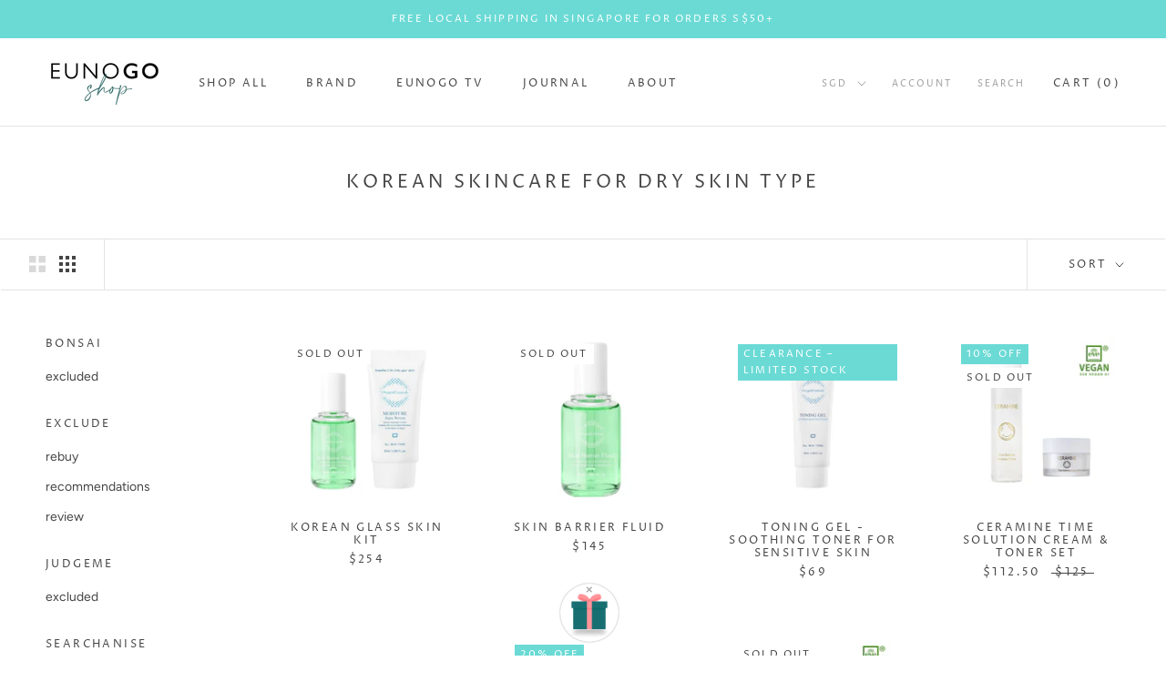

--- FILE ---
content_type: text/html; charset=utf-8
request_url: https://eunogoshop.com/collections/dry
body_size: 37850
content:















<!doctype html>

<html class="no-js" lang="en">
  <head>
<!-- Stock Alerts is generated by Ordersify -->
<style type="text/css">
  #bis-inline-button { margin-top: 20px; padding: 14px 28px; text-transform: uppercase; font-size: 12px; letter-spacing: .2em; font-family: "Optima nova",sans-serif; }
</style>
<style type="text/css">
    .osf_sr_content{padding:5px 15px;border:1px solid;border-radius: 4px}
</style>
<script type="text/javascript">
  window.ORDERSIFY_BIS = window.ORDERSIFY_BIS || {};
  window.ORDERSIFY_BIS.template = "collection";
  window.ORDERSIFY_BIS.language = "en";
  window.ORDERSIFY_BIS.primary_language = "en";
  window.ORDERSIFY_BIS.variant_inventory = [];
  window.ORDERSIFY_BIS.product_collections = [];
  
  
  window.ORDERSIFY_BIS.shop = "eunogoshop.myshopify.com";
  window.ORDERSIFY_BIS.variant_inventory = [];
  
  
  window.ORDERSIFY_BIS.popupSetting = {
    "is_optin_enable": false,
    "is_preorder": false,
    "is_brand_mark": false,
    "font_family": "Arimo",
    "is_multiple_language": false,
    "font_size": 14,
    "popup_border_radius": 4,
    "popup_heading_color": "#212b36",
    "popup_text_color": "#212b36",
    "is_message_enable": false,
    "is_sms_enable": false,
    "is_accepts_marketing_enable": false,
    "field_border_radius": 4,
    "popup_button_color": "#ffffff",
    "popup_button_bg_color": "#5ddad2",
    "is_float_button": false,
    "is_inline_form": false,
    "inline_form_selector": null,
    "inline_form_position": null,
    "float_button_position": "right",
    "float_button_top": 15,
    "float_button_color": "#ffffff",
    "float_button_bg_color": "#5ddad2",
    "is_inline_button": true,
    "inline_button_color": "#ffffff",
    "inline_button_bg_color": "#5ddad2",
    "is_push_notification_enable": false,
    "is_overlay_close": false,
    "ignore_collection_ids": "",
    "ignore_product_tags": "",
    "ignore_product_ids": "",
    "is_auto_translation": false,
    "selector": "#osf_bis",
    "selector_position": "right",
    "is_ga": false,
    "is_fp": false,
    "is_fb_checkbox": false,
    "fb_page_id": null,
    "is_pushowl": false
};
  window.ORDERSIFY_BIS.product = null;
  window.ORDERSIFY_BIS.currentVariant = null;
  window.ORDERSIFY_BIS.stockRemainingSetting = {
    "status": false,
    "selector": "#osf_stock_remaining",
    "selector_position": "inside",
    "font_family": "Lora",
    "font_size": 13,
    "content": "Only {{quantity}} left in stock",
    "display_quantity": 5,
    "is_multiple_language": false,
    "ignore_collection_ids": "",
    "ignore_product_tags": "",
    "ignore_product_ids": ""
};
  
    window.ORDERSIFY_BIS.translations = {
    "en": {
        "inline_button_text": "Notify when available",
        "float_button_text": "Notify when available",
        "popup_heading": "Notify me when available",
        "popup_description": "We will send you a notification as soon as this product is available again.",
        "popup_button_text": "Email me when available",
        "popup_note": "We respect your privacy and don't share your email with anybody.",
        "field_email_placeholder": "eg. username@example.com",
        "field_message_placeholder": "Tell something about your requirements to shop",
        "success_text": "You subscribed notification successfully",
        "required_email": "Your email is required",
        "invalid_email": "Your email is invalid",
        "invalid_message": "Your message must be less then 255 characters",
        "push_notification_message": "Receive via web notification",
        "low_stock_content": "Only {{quantity}} left in stock",
        "optin_message": null,
        "please_agree": null
    }
};
  
</script>

<!-- End of Stock Alerts is generated by Ordersify -->
    
<script>
var url_string = window.location.href;
				var url = new URL(url_string);
				var source = url.searchParams.get("utm_source");
				var transaction = url.searchParams.get("transaction_id");
				if(source == "shopback"){
					localStorage.setItem('utm_source', source);
					localStorage.setItem('transaction_id', transaction);
                }
</script>
    


    <link rel="stylesheet" href="https://stackpath.bootstrapcdn.com/bootstrap/4.4.1/css/bootstrap.min.css" integrity="sha384-Vkoo8x4CGsO3+Hhxv8T/Q5PaXtkKtu6ug5TOeNV6gBiFeWPGFN9MuhOf23Q9Ifjh" crossorigin="anonymous">
    <meta charset="utf-8"> 
    <meta http-equiv="X-UA-Compatible" content="IE=edge,chrome=1">
    <meta name="viewport" content="width=device-width, initial-scale=1.0, height=device-height, minimum-scale=1.0, maximum-scale=1.0">
    <meta name="theme-color" content="">

    <meta name="facebook-domain-verification" content="n7ktfbmd5wk104z5rv3g7m1h325z06" />
    
    <title>
      Korean Skincare for Dry Skin Type &ndash; Eunogo Shop
    </title><link rel="canonical" href="https://eunogoshop.com/collections/dry"><link rel="shortcut icon" href="//eunogoshop.com/cdn/shop/files/Eunogo-Logo-EG_256x256_f4a561c0-b155-4cf4-82bd-ad65aae0cb65_48x48.png?v=1621412003" type="image/png"><meta property="og:type" content="website">
  <meta property="og:title" content="Korean Skincare for Dry Skin Type">
  <meta property="og:image" content="http://eunogoshop.com/cdn/shop/products/GlassSkin1_grande.jpg?v=1637044011">
  <meta property="og:image:secure_url" content="https://eunogoshop.com/cdn/shop/products/GlassSkin1_grande.jpg?v=1637044011"><meta property="og:url" content="https://eunogoshop.com/collections/dry">
<meta property="og:site_name" content="Eunogo Shop"><meta name="twitter:card" content="summary"><meta name="twitter:title" content="Korean Skincare for Dry Skin Type">
  <meta name="twitter:description" content="">
  <meta name="twitter:image" content="https://eunogoshop.com/cdn/shop/products/GlassSkin1_600x600_crop_center.jpg?v=1637044011">

    
  <script>window.performance && window.performance.mark && window.performance.mark('shopify.content_for_header.start');</script><meta id="shopify-digital-wallet" name="shopify-digital-wallet" content="/56914706629/digital_wallets/dialog">
<meta name="shopify-checkout-api-token" content="e5b1dcb7b6cf661fbb6ddb77e44174e5">
<meta id="in-context-paypal-metadata" data-shop-id="56914706629" data-venmo-supported="false" data-environment="production" data-locale="en_US" data-paypal-v4="true" data-currency="SGD">
<link rel="alternate" type="application/atom+xml" title="Feed" href="/collections/dry.atom" />
<link rel="next" href="/collections/dry?page=2">
<link rel="alternate" hreflang="x-default" href="https://eunogoshop.com/collections/dry">
<link rel="alternate" hreflang="en" href="https://eunogoshop.com/collections/dry">
<link rel="alternate" hreflang="en-CA" href="https://eunogoshop.com/en-ca/collections/dry">
<link rel="alternate" type="application/json+oembed" href="https://eunogoshop.com/collections/dry.oembed">
<script async="async" src="/checkouts/internal/preloads.js?locale=en-SG"></script>
<link rel="preconnect" href="https://shop.app" crossorigin="anonymous">
<script async="async" src="https://shop.app/checkouts/internal/preloads.js?locale=en-SG&shop_id=56914706629" crossorigin="anonymous"></script>
<script id="apple-pay-shop-capabilities" type="application/json">{"shopId":56914706629,"countryCode":"SG","currencyCode":"SGD","merchantCapabilities":["supports3DS"],"merchantId":"gid:\/\/shopify\/Shop\/56914706629","merchantName":"Eunogo Shop","requiredBillingContactFields":["postalAddress","email","phone"],"requiredShippingContactFields":["postalAddress","email","phone"],"shippingType":"shipping","supportedNetworks":["visa","masterCard","amex"],"total":{"type":"pending","label":"Eunogo Shop","amount":"1.00"},"shopifyPaymentsEnabled":true,"supportsSubscriptions":true}</script>
<script id="shopify-features" type="application/json">{"accessToken":"e5b1dcb7b6cf661fbb6ddb77e44174e5","betas":["rich-media-storefront-analytics"],"domain":"eunogoshop.com","predictiveSearch":true,"shopId":56914706629,"locale":"en"}</script>
<script>var Shopify = Shopify || {};
Shopify.shop = "eunogoshop.myshopify.com";
Shopify.locale = "en";
Shopify.currency = {"active":"SGD","rate":"1.0"};
Shopify.country = "SG";
Shopify.theme = {"name":"Prestige","id":122965524677,"schema_name":"Prestige","schema_version":"4.6.5","theme_store_id":null,"role":"main"};
Shopify.theme.handle = "null";
Shopify.theme.style = {"id":null,"handle":null};
Shopify.cdnHost = "eunogoshop.com/cdn";
Shopify.routes = Shopify.routes || {};
Shopify.routes.root = "/";</script>
<script type="module">!function(o){(o.Shopify=o.Shopify||{}).modules=!0}(window);</script>
<script>!function(o){function n(){var o=[];function n(){o.push(Array.prototype.slice.apply(arguments))}return n.q=o,n}var t=o.Shopify=o.Shopify||{};t.loadFeatures=n(),t.autoloadFeatures=n()}(window);</script>
<script>
  window.ShopifyPay = window.ShopifyPay || {};
  window.ShopifyPay.apiHost = "shop.app\/pay";
  window.ShopifyPay.redirectState = null;
</script>
<script id="shop-js-analytics" type="application/json">{"pageType":"collection"}</script>
<script defer="defer" async type="module" src="//eunogoshop.com/cdn/shopifycloud/shop-js/modules/v2/client.init-shop-cart-sync_C5BV16lS.en.esm.js"></script>
<script defer="defer" async type="module" src="//eunogoshop.com/cdn/shopifycloud/shop-js/modules/v2/chunk.common_CygWptCX.esm.js"></script>
<script type="module">
  await import("//eunogoshop.com/cdn/shopifycloud/shop-js/modules/v2/client.init-shop-cart-sync_C5BV16lS.en.esm.js");
await import("//eunogoshop.com/cdn/shopifycloud/shop-js/modules/v2/chunk.common_CygWptCX.esm.js");

  window.Shopify.SignInWithShop?.initShopCartSync?.({"fedCMEnabled":true,"windoidEnabled":true});

</script>
<script>
  window.Shopify = window.Shopify || {};
  if (!window.Shopify.featureAssets) window.Shopify.featureAssets = {};
  window.Shopify.featureAssets['shop-js'] = {"shop-cart-sync":["modules/v2/client.shop-cart-sync_ZFArdW7E.en.esm.js","modules/v2/chunk.common_CygWptCX.esm.js"],"init-fed-cm":["modules/v2/client.init-fed-cm_CmiC4vf6.en.esm.js","modules/v2/chunk.common_CygWptCX.esm.js"],"shop-button":["modules/v2/client.shop-button_tlx5R9nI.en.esm.js","modules/v2/chunk.common_CygWptCX.esm.js"],"shop-cash-offers":["modules/v2/client.shop-cash-offers_DOA2yAJr.en.esm.js","modules/v2/chunk.common_CygWptCX.esm.js","modules/v2/chunk.modal_D71HUcav.esm.js"],"init-windoid":["modules/v2/client.init-windoid_sURxWdc1.en.esm.js","modules/v2/chunk.common_CygWptCX.esm.js"],"shop-toast-manager":["modules/v2/client.shop-toast-manager_ClPi3nE9.en.esm.js","modules/v2/chunk.common_CygWptCX.esm.js"],"init-shop-email-lookup-coordinator":["modules/v2/client.init-shop-email-lookup-coordinator_B8hsDcYM.en.esm.js","modules/v2/chunk.common_CygWptCX.esm.js"],"init-shop-cart-sync":["modules/v2/client.init-shop-cart-sync_C5BV16lS.en.esm.js","modules/v2/chunk.common_CygWptCX.esm.js"],"avatar":["modules/v2/client.avatar_BTnouDA3.en.esm.js"],"pay-button":["modules/v2/client.pay-button_FdsNuTd3.en.esm.js","modules/v2/chunk.common_CygWptCX.esm.js"],"init-customer-accounts":["modules/v2/client.init-customer-accounts_DxDtT_ad.en.esm.js","modules/v2/client.shop-login-button_C5VAVYt1.en.esm.js","modules/v2/chunk.common_CygWptCX.esm.js","modules/v2/chunk.modal_D71HUcav.esm.js"],"init-shop-for-new-customer-accounts":["modules/v2/client.init-shop-for-new-customer-accounts_ChsxoAhi.en.esm.js","modules/v2/client.shop-login-button_C5VAVYt1.en.esm.js","modules/v2/chunk.common_CygWptCX.esm.js","modules/v2/chunk.modal_D71HUcav.esm.js"],"shop-login-button":["modules/v2/client.shop-login-button_C5VAVYt1.en.esm.js","modules/v2/chunk.common_CygWptCX.esm.js","modules/v2/chunk.modal_D71HUcav.esm.js"],"init-customer-accounts-sign-up":["modules/v2/client.init-customer-accounts-sign-up_CPSyQ0Tj.en.esm.js","modules/v2/client.shop-login-button_C5VAVYt1.en.esm.js","modules/v2/chunk.common_CygWptCX.esm.js","modules/v2/chunk.modal_D71HUcav.esm.js"],"shop-follow-button":["modules/v2/client.shop-follow-button_Cva4Ekp9.en.esm.js","modules/v2/chunk.common_CygWptCX.esm.js","modules/v2/chunk.modal_D71HUcav.esm.js"],"checkout-modal":["modules/v2/client.checkout-modal_BPM8l0SH.en.esm.js","modules/v2/chunk.common_CygWptCX.esm.js","modules/v2/chunk.modal_D71HUcav.esm.js"],"lead-capture":["modules/v2/client.lead-capture_Bi8yE_yS.en.esm.js","modules/v2/chunk.common_CygWptCX.esm.js","modules/v2/chunk.modal_D71HUcav.esm.js"],"shop-login":["modules/v2/client.shop-login_D6lNrXab.en.esm.js","modules/v2/chunk.common_CygWptCX.esm.js","modules/v2/chunk.modal_D71HUcav.esm.js"],"payment-terms":["modules/v2/client.payment-terms_CZxnsJam.en.esm.js","modules/v2/chunk.common_CygWptCX.esm.js","modules/v2/chunk.modal_D71HUcav.esm.js"]};
</script>
<script>(function() {
  var isLoaded = false;
  function asyncLoad() {
    if (isLoaded) return;
    isLoaded = true;
    var urls = ["https:\/\/cdn1.stamped.io\/files\/widget.min.js?shop=eunogoshop.myshopify.com","https:\/\/dvjimc2bmh7lo.cloudfront.net\/assets\/bundle.js?shop=eunogoshop.myshopify.com","\/\/cdn.shopify.com\/proxy\/f44efb8e02a8bfb21743b579ceebcdaf2b185f45d915bf449dd8d8013fb680b2\/api.goaffpro.com\/loader.js?shop=eunogoshop.myshopify.com\u0026sp-cache-control=cHVibGljLCBtYXgtYWdlPTkwMA","https:\/\/cdn1.stamped.io\/files\/widget.min.js?shop=eunogoshop.myshopify.com","\/\/shopify.privy.com\/widget.js?shop=eunogoshop.myshopify.com","https:\/\/cdn.ordersify.com\/sdk\/productalerts-shopify.js?shop=eunogoshop.myshopify.com","https:\/\/chimpstatic.com\/mcjs-connected\/js\/users\/cbc08ee2e66b6ac48a543d4b2\/f2113f06b9211b5c3967d26b2.js?shop=eunogoshop.myshopify.com","https:\/\/cdn.shopify.com\/s\/files\/1\/0184\/4255\/1360\/files\/quicklink.v2.min.js?v=1619661100\u0026shop=eunogoshop.myshopify.com","https:\/\/na.shgcdn3.com\/pixel-collector.js?shop=eunogoshop.myshopify.com","https:\/\/s1.staq-cdn.com\/grow\/api\/js\/56914706629\/main.js?sId=56914706629\u0026v=M9NXT1LPV3UI8J4334AHSIR5\u0026shop=eunogoshop.myshopify.com"];
    for (var i = 0; i < urls.length; i++) {
      var s = document.createElement('script');
      s.type = 'text/javascript';
      s.async = true;
      s.src = urls[i];
      var x = document.getElementsByTagName('script')[0];
      x.parentNode.insertBefore(s, x);
    }
  };
  if(window.attachEvent) {
    window.attachEvent('onload', asyncLoad);
  } else {
    window.addEventListener('load', asyncLoad, false);
  }
})();</script>
<script id="__st">var __st={"a":56914706629,"offset":28800,"reqid":"3c0f4830-8694-4405-98d8-ed80180fd98e-1768646131","pageurl":"eunogoshop.com\/collections\/dry","u":"30c06d9d9de7","p":"collection","rtyp":"collection","rid":267991253189};</script>
<script>window.ShopifyPaypalV4VisibilityTracking = true;</script>
<script id="captcha-bootstrap">!function(){'use strict';const t='contact',e='account',n='new_comment',o=[[t,t],['blogs',n],['comments',n],[t,'customer']],c=[[e,'customer_login'],[e,'guest_login'],[e,'recover_customer_password'],[e,'create_customer']],r=t=>t.map((([t,e])=>`form[action*='/${t}']:not([data-nocaptcha='true']) input[name='form_type'][value='${e}']`)).join(','),a=t=>()=>t?[...document.querySelectorAll(t)].map((t=>t.form)):[];function s(){const t=[...o],e=r(t);return a(e)}const i='password',u='form_key',d=['recaptcha-v3-token','g-recaptcha-response','h-captcha-response',i],f=()=>{try{return window.sessionStorage}catch{return}},m='__shopify_v',_=t=>t.elements[u];function p(t,e,n=!1){try{const o=window.sessionStorage,c=JSON.parse(o.getItem(e)),{data:r}=function(t){const{data:e,action:n}=t;return t[m]||n?{data:e,action:n}:{data:t,action:n}}(c);for(const[e,n]of Object.entries(r))t.elements[e]&&(t.elements[e].value=n);n&&o.removeItem(e)}catch(o){console.error('form repopulation failed',{error:o})}}const l='form_type',E='cptcha';function T(t){t.dataset[E]=!0}const w=window,h=w.document,L='Shopify',v='ce_forms',y='captcha';let A=!1;((t,e)=>{const n=(g='f06e6c50-85a8-45c8-87d0-21a2b65856fe',I='https://cdn.shopify.com/shopifycloud/storefront-forms-hcaptcha/ce_storefront_forms_captcha_hcaptcha.v1.5.2.iife.js',D={infoText:'Protected by hCaptcha',privacyText:'Privacy',termsText:'Terms'},(t,e,n)=>{const o=w[L][v],c=o.bindForm;if(c)return c(t,g,e,D).then(n);var r;o.q.push([[t,g,e,D],n]),r=I,A||(h.body.append(Object.assign(h.createElement('script'),{id:'captcha-provider',async:!0,src:r})),A=!0)});var g,I,D;w[L]=w[L]||{},w[L][v]=w[L][v]||{},w[L][v].q=[],w[L][y]=w[L][y]||{},w[L][y].protect=function(t,e){n(t,void 0,e),T(t)},Object.freeze(w[L][y]),function(t,e,n,w,h,L){const[v,y,A,g]=function(t,e,n){const i=e?o:[],u=t?c:[],d=[...i,...u],f=r(d),m=r(i),_=r(d.filter((([t,e])=>n.includes(e))));return[a(f),a(m),a(_),s()]}(w,h,L),I=t=>{const e=t.target;return e instanceof HTMLFormElement?e:e&&e.form},D=t=>v().includes(t);t.addEventListener('submit',(t=>{const e=I(t);if(!e)return;const n=D(e)&&!e.dataset.hcaptchaBound&&!e.dataset.recaptchaBound,o=_(e),c=g().includes(e)&&(!o||!o.value);(n||c)&&t.preventDefault(),c&&!n&&(function(t){try{if(!f())return;!function(t){const e=f();if(!e)return;const n=_(t);if(!n)return;const o=n.value;o&&e.removeItem(o)}(t);const e=Array.from(Array(32),(()=>Math.random().toString(36)[2])).join('');!function(t,e){_(t)||t.append(Object.assign(document.createElement('input'),{type:'hidden',name:u})),t.elements[u].value=e}(t,e),function(t,e){const n=f();if(!n)return;const o=[...t.querySelectorAll(`input[type='${i}']`)].map((({name:t})=>t)),c=[...d,...o],r={};for(const[a,s]of new FormData(t).entries())c.includes(a)||(r[a]=s);n.setItem(e,JSON.stringify({[m]:1,action:t.action,data:r}))}(t,e)}catch(e){console.error('failed to persist form',e)}}(e),e.submit())}));const S=(t,e)=>{t&&!t.dataset[E]&&(n(t,e.some((e=>e===t))),T(t))};for(const o of['focusin','change'])t.addEventListener(o,(t=>{const e=I(t);D(e)&&S(e,y())}));const B=e.get('form_key'),M=e.get(l),P=B&&M;t.addEventListener('DOMContentLoaded',(()=>{const t=y();if(P)for(const e of t)e.elements[l].value===M&&p(e,B);[...new Set([...A(),...v().filter((t=>'true'===t.dataset.shopifyCaptcha))])].forEach((e=>S(e,t)))}))}(h,new URLSearchParams(w.location.search),n,t,e,['guest_login'])})(!0,!0)}();</script>
<script integrity="sha256-4kQ18oKyAcykRKYeNunJcIwy7WH5gtpwJnB7kiuLZ1E=" data-source-attribution="shopify.loadfeatures" defer="defer" src="//eunogoshop.com/cdn/shopifycloud/storefront/assets/storefront/load_feature-a0a9edcb.js" crossorigin="anonymous"></script>
<script crossorigin="anonymous" defer="defer" src="//eunogoshop.com/cdn/shopifycloud/storefront/assets/shopify_pay/storefront-65b4c6d7.js?v=20250812"></script>
<script data-source-attribution="shopify.dynamic_checkout.dynamic.init">var Shopify=Shopify||{};Shopify.PaymentButton=Shopify.PaymentButton||{isStorefrontPortableWallets:!0,init:function(){window.Shopify.PaymentButton.init=function(){};var t=document.createElement("script");t.src="https://eunogoshop.com/cdn/shopifycloud/portable-wallets/latest/portable-wallets.en.js",t.type="module",document.head.appendChild(t)}};
</script>
<script data-source-attribution="shopify.dynamic_checkout.buyer_consent">
  function portableWalletsHideBuyerConsent(e){var t=document.getElementById("shopify-buyer-consent"),n=document.getElementById("shopify-subscription-policy-button");t&&n&&(t.classList.add("hidden"),t.setAttribute("aria-hidden","true"),n.removeEventListener("click",e))}function portableWalletsShowBuyerConsent(e){var t=document.getElementById("shopify-buyer-consent"),n=document.getElementById("shopify-subscription-policy-button");t&&n&&(t.classList.remove("hidden"),t.removeAttribute("aria-hidden"),n.addEventListener("click",e))}window.Shopify?.PaymentButton&&(window.Shopify.PaymentButton.hideBuyerConsent=portableWalletsHideBuyerConsent,window.Shopify.PaymentButton.showBuyerConsent=portableWalletsShowBuyerConsent);
</script>
<script data-source-attribution="shopify.dynamic_checkout.cart.bootstrap">document.addEventListener("DOMContentLoaded",(function(){function t(){return document.querySelector("shopify-accelerated-checkout-cart, shopify-accelerated-checkout")}if(t())Shopify.PaymentButton.init();else{new MutationObserver((function(e,n){t()&&(Shopify.PaymentButton.init(),n.disconnect())})).observe(document.body,{childList:!0,subtree:!0})}}));
</script>
<link id="shopify-accelerated-checkout-styles" rel="stylesheet" media="screen" href="https://eunogoshop.com/cdn/shopifycloud/portable-wallets/latest/accelerated-checkout-backwards-compat.css" crossorigin="anonymous">
<style id="shopify-accelerated-checkout-cart">
        #shopify-buyer-consent {
  margin-top: 1em;
  display: inline-block;
  width: 100%;
}

#shopify-buyer-consent.hidden {
  display: none;
}

#shopify-subscription-policy-button {
  background: none;
  border: none;
  padding: 0;
  text-decoration: underline;
  font-size: inherit;
  cursor: pointer;
}

#shopify-subscription-policy-button::before {
  box-shadow: none;
}

      </style>

<script>window.performance && window.performance.mark && window.performance.mark('shopify.content_for_header.end');</script>
  





  <script type="text/javascript">
    
      window.__shgMoneyFormat = window.__shgMoneyFormat || {"AED":{"currency":"AED","currency_symbol":"د.إ","currency_symbol_location":"left","decimal_places":2,"decimal_separator":".","thousands_separator":","},"AFN":{"currency":"AFN","currency_symbol":"؋","currency_symbol_location":"left","decimal_places":2,"decimal_separator":".","thousands_separator":","},"ALL":{"currency":"ALL","currency_symbol":"L","currency_symbol_location":"left","decimal_places":2,"decimal_separator":".","thousands_separator":","},"AMD":{"currency":"AMD","currency_symbol":"դր.","currency_symbol_location":"left","decimal_places":2,"decimal_separator":".","thousands_separator":","},"ANG":{"currency":"ANG","currency_symbol":"ƒ","currency_symbol_location":"left","decimal_places":2,"decimal_separator":".","thousands_separator":","},"AUD":{"currency":"AUD","currency_symbol":"$","currency_symbol_location":"left","decimal_places":2,"decimal_separator":".","thousands_separator":","},"AWG":{"currency":"AWG","currency_symbol":"ƒ","currency_symbol_location":"left","decimal_places":2,"decimal_separator":".","thousands_separator":","},"AZN":{"currency":"AZN","currency_symbol":"₼","currency_symbol_location":"left","decimal_places":2,"decimal_separator":".","thousands_separator":","},"BAM":{"currency":"BAM","currency_symbol":"КМ","currency_symbol_location":"left","decimal_places":2,"decimal_separator":".","thousands_separator":","},"BBD":{"currency":"BBD","currency_symbol":"$","currency_symbol_location":"left","decimal_places":2,"decimal_separator":".","thousands_separator":","},"BDT":{"currency":"BDT","currency_symbol":"৳","currency_symbol_location":"left","decimal_places":2,"decimal_separator":".","thousands_separator":","},"BIF":{"currency":"BIF","currency_symbol":"Fr","currency_symbol_location":"left","decimal_places":2,"decimal_separator":".","thousands_separator":","},"BND":{"currency":"BND","currency_symbol":"$","currency_symbol_location":"left","decimal_places":2,"decimal_separator":".","thousands_separator":","},"BOB":{"currency":"BOB","currency_symbol":"Bs.","currency_symbol_location":"left","decimal_places":2,"decimal_separator":".","thousands_separator":","},"BSD":{"currency":"BSD","currency_symbol":"$","currency_symbol_location":"left","decimal_places":2,"decimal_separator":".","thousands_separator":","},"BWP":{"currency":"BWP","currency_symbol":"P","currency_symbol_location":"left","decimal_places":2,"decimal_separator":".","thousands_separator":","},"BZD":{"currency":"BZD","currency_symbol":"$","currency_symbol_location":"left","decimal_places":2,"decimal_separator":".","thousands_separator":","},"CAD":{"currency":"CAD","currency_symbol":"$","currency_symbol_location":"left","decimal_places":2,"decimal_separator":".","thousands_separator":","},"CDF":{"currency":"CDF","currency_symbol":"Fr","currency_symbol_location":"left","decimal_places":2,"decimal_separator":".","thousands_separator":","},"CHF":{"currency":"CHF","currency_symbol":"CHF","currency_symbol_location":"left","decimal_places":2,"decimal_separator":".","thousands_separator":","},"CNY":{"currency":"CNY","currency_symbol":"¥","currency_symbol_location":"left","decimal_places":2,"decimal_separator":".","thousands_separator":","},"CRC":{"currency":"CRC","currency_symbol":"₡","currency_symbol_location":"left","decimal_places":2,"decimal_separator":".","thousands_separator":","},"CVE":{"currency":"CVE","currency_symbol":"$","currency_symbol_location":"left","decimal_places":2,"decimal_separator":".","thousands_separator":","},"CZK":{"currency":"CZK","currency_symbol":"Kč","currency_symbol_location":"left","decimal_places":2,"decimal_separator":".","thousands_separator":","},"DJF":{"currency":"DJF","currency_symbol":"Fdj","currency_symbol_location":"left","decimal_places":2,"decimal_separator":".","thousands_separator":","},"DKK":{"currency":"DKK","currency_symbol":"kr.","currency_symbol_location":"left","decimal_places":2,"decimal_separator":".","thousands_separator":","},"DOP":{"currency":"DOP","currency_symbol":"$","currency_symbol_location":"left","decimal_places":2,"decimal_separator":".","thousands_separator":","},"DZD":{"currency":"DZD","currency_symbol":"د.ج","currency_symbol_location":"left","decimal_places":2,"decimal_separator":".","thousands_separator":","},"EGP":{"currency":"EGP","currency_symbol":"ج.م","currency_symbol_location":"left","decimal_places":2,"decimal_separator":".","thousands_separator":","},"ETB":{"currency":"ETB","currency_symbol":"Br","currency_symbol_location":"left","decimal_places":2,"decimal_separator":".","thousands_separator":","},"EUR":{"currency":"EUR","currency_symbol":"€","currency_symbol_location":"left","decimal_places":2,"decimal_separator":".","thousands_separator":","},"FJD":{"currency":"FJD","currency_symbol":"$","currency_symbol_location":"left","decimal_places":2,"decimal_separator":".","thousands_separator":","},"FKP":{"currency":"FKP","currency_symbol":"£","currency_symbol_location":"left","decimal_places":2,"decimal_separator":".","thousands_separator":","},"GBP":{"currency":"GBP","currency_symbol":"£","currency_symbol_location":"left","decimal_places":2,"decimal_separator":".","thousands_separator":","},"GMD":{"currency":"GMD","currency_symbol":"D","currency_symbol_location":"left","decimal_places":2,"decimal_separator":".","thousands_separator":","},"GNF":{"currency":"GNF","currency_symbol":"Fr","currency_symbol_location":"left","decimal_places":2,"decimal_separator":".","thousands_separator":","},"GTQ":{"currency":"GTQ","currency_symbol":"Q","currency_symbol_location":"left","decimal_places":2,"decimal_separator":".","thousands_separator":","},"GYD":{"currency":"GYD","currency_symbol":"$","currency_symbol_location":"left","decimal_places":2,"decimal_separator":".","thousands_separator":","},"HKD":{"currency":"HKD","currency_symbol":"$","currency_symbol_location":"left","decimal_places":2,"decimal_separator":".","thousands_separator":","},"HNL":{"currency":"HNL","currency_symbol":"L","currency_symbol_location":"left","decimal_places":2,"decimal_separator":".","thousands_separator":","},"HUF":{"currency":"HUF","currency_symbol":"Ft","currency_symbol_location":"left","decimal_places":2,"decimal_separator":".","thousands_separator":","},"IDR":{"currency":"IDR","currency_symbol":"Rp","currency_symbol_location":"left","decimal_places":2,"decimal_separator":".","thousands_separator":","},"ILS":{"currency":"ILS","currency_symbol":"₪","currency_symbol_location":"left","decimal_places":2,"decimal_separator":".","thousands_separator":","},"INR":{"currency":"INR","currency_symbol":"₹","currency_symbol_location":"left","decimal_places":2,"decimal_separator":".","thousands_separator":","},"ISK":{"currency":"ISK","currency_symbol":"kr.","currency_symbol_location":"left","decimal_places":2,"decimal_separator":".","thousands_separator":","},"JMD":{"currency":"JMD","currency_symbol":"$","currency_symbol_location":"left","decimal_places":2,"decimal_separator":".","thousands_separator":","},"JPY":{"currency":"JPY","currency_symbol":"¥","currency_symbol_location":"left","decimal_places":2,"decimal_separator":".","thousands_separator":","},"KES":{"currency":"KES","currency_symbol":"KSh","currency_symbol_location":"left","decimal_places":2,"decimal_separator":".","thousands_separator":","},"KGS":{"currency":"KGS","currency_symbol":"som","currency_symbol_location":"left","decimal_places":2,"decimal_separator":".","thousands_separator":","},"KHR":{"currency":"KHR","currency_symbol":"៛","currency_symbol_location":"left","decimal_places":2,"decimal_separator":".","thousands_separator":","},"KMF":{"currency":"KMF","currency_symbol":"Fr","currency_symbol_location":"left","decimal_places":2,"decimal_separator":".","thousands_separator":","},"KRW":{"currency":"KRW","currency_symbol":"₩","currency_symbol_location":"left","decimal_places":2,"decimal_separator":".","thousands_separator":","},"KYD":{"currency":"KYD","currency_symbol":"$","currency_symbol_location":"left","decimal_places":2,"decimal_separator":".","thousands_separator":","},"KZT":{"currency":"KZT","currency_symbol":"₸","currency_symbol_location":"left","decimal_places":2,"decimal_separator":".","thousands_separator":","},"LAK":{"currency":"LAK","currency_symbol":"₭","currency_symbol_location":"left","decimal_places":2,"decimal_separator":".","thousands_separator":","},"LBP":{"currency":"LBP","currency_symbol":"ل.ل","currency_symbol_location":"left","decimal_places":2,"decimal_separator":".","thousands_separator":","},"LKR":{"currency":"LKR","currency_symbol":"₨","currency_symbol_location":"left","decimal_places":2,"decimal_separator":".","thousands_separator":","},"MAD":{"currency":"MAD","currency_symbol":"د.م.","currency_symbol_location":"left","decimal_places":2,"decimal_separator":".","thousands_separator":","},"MDL":{"currency":"MDL","currency_symbol":"L","currency_symbol_location":"left","decimal_places":2,"decimal_separator":".","thousands_separator":","},"MKD":{"currency":"MKD","currency_symbol":"ден","currency_symbol_location":"left","decimal_places":2,"decimal_separator":".","thousands_separator":","},"MMK":{"currency":"MMK","currency_symbol":"K","currency_symbol_location":"left","decimal_places":2,"decimal_separator":".","thousands_separator":","},"MNT":{"currency":"MNT","currency_symbol":"₮","currency_symbol_location":"left","decimal_places":2,"decimal_separator":".","thousands_separator":","},"MOP":{"currency":"MOP","currency_symbol":"P","currency_symbol_location":"left","decimal_places":2,"decimal_separator":".","thousands_separator":","},"MUR":{"currency":"MUR","currency_symbol":"₨","currency_symbol_location":"left","decimal_places":2,"decimal_separator":".","thousands_separator":","},"MVR":{"currency":"MVR","currency_symbol":"MVR","currency_symbol_location":"left","decimal_places":2,"decimal_separator":".","thousands_separator":","},"MWK":{"currency":"MWK","currency_symbol":"MK","currency_symbol_location":"left","decimal_places":2,"decimal_separator":".","thousands_separator":","},"MYR":{"currency":"MYR","currency_symbol":"RM","currency_symbol_location":"left","decimal_places":2,"decimal_separator":".","thousands_separator":","},"NGN":{"currency":"NGN","currency_symbol":"₦","currency_symbol_location":"left","decimal_places":2,"decimal_separator":".","thousands_separator":","},"NIO":{"currency":"NIO","currency_symbol":"C$","currency_symbol_location":"left","decimal_places":2,"decimal_separator":".","thousands_separator":","},"NPR":{"currency":"NPR","currency_symbol":"Rs.","currency_symbol_location":"left","decimal_places":2,"decimal_separator":".","thousands_separator":","},"NZD":{"currency":"NZD","currency_symbol":"$","currency_symbol_location":"left","decimal_places":2,"decimal_separator":".","thousands_separator":","},"PEN":{"currency":"PEN","currency_symbol":"S/","currency_symbol_location":"left","decimal_places":2,"decimal_separator":".","thousands_separator":","},"PGK":{"currency":"PGK","currency_symbol":"K","currency_symbol_location":"left","decimal_places":2,"decimal_separator":".","thousands_separator":","},"PHP":{"currency":"PHP","currency_symbol":"₱","currency_symbol_location":"left","decimal_places":2,"decimal_separator":".","thousands_separator":","},"PKR":{"currency":"PKR","currency_symbol":"₨","currency_symbol_location":"left","decimal_places":2,"decimal_separator":".","thousands_separator":","},"PLN":{"currency":"PLN","currency_symbol":"zł","currency_symbol_location":"left","decimal_places":2,"decimal_separator":".","thousands_separator":","},"PYG":{"currency":"PYG","currency_symbol":"₲","currency_symbol_location":"left","decimal_places":2,"decimal_separator":".","thousands_separator":","},"QAR":{"currency":"QAR","currency_symbol":"ر.ق","currency_symbol_location":"left","decimal_places":2,"decimal_separator":".","thousands_separator":","},"RON":{"currency":"RON","currency_symbol":"Lei","currency_symbol_location":"left","decimal_places":2,"decimal_separator":".","thousands_separator":","},"RSD":{"currency":"RSD","currency_symbol":"РСД","currency_symbol_location":"left","decimal_places":2,"decimal_separator":".","thousands_separator":","},"RWF":{"currency":"RWF","currency_symbol":"FRw","currency_symbol_location":"left","decimal_places":2,"decimal_separator":".","thousands_separator":","},"SAR":{"currency":"SAR","currency_symbol":"ر.س","currency_symbol_location":"left","decimal_places":2,"decimal_separator":".","thousands_separator":","},"SBD":{"currency":"SBD","currency_symbol":"$","currency_symbol_location":"left","decimal_places":2,"decimal_separator":".","thousands_separator":","},"SEK":{"currency":"SEK","currency_symbol":"kr","currency_symbol_location":"left","decimal_places":2,"decimal_separator":".","thousands_separator":","},"SGD":{"currency":"SGD","currency_symbol":"$","currency_symbol_location":"left","decimal_places":2,"decimal_separator":".","thousands_separator":","},"SHP":{"currency":"SHP","currency_symbol":"£","currency_symbol_location":"left","decimal_places":2,"decimal_separator":".","thousands_separator":","},"SLL":{"currency":"SLL","currency_symbol":"Le","currency_symbol_location":"left","decimal_places":2,"decimal_separator":".","thousands_separator":","},"STD":{"currency":"STD","currency_symbol":"Db","currency_symbol_location":"left","decimal_places":2,"decimal_separator":".","thousands_separator":","},"THB":{"currency":"THB","currency_symbol":"฿","currency_symbol_location":"left","decimal_places":2,"decimal_separator":".","thousands_separator":","},"TJS":{"currency":"TJS","currency_symbol":"ЅМ","currency_symbol_location":"left","decimal_places":2,"decimal_separator":".","thousands_separator":","},"TOP":{"currency":"TOP","currency_symbol":"T$","currency_symbol_location":"left","decimal_places":2,"decimal_separator":".","thousands_separator":","},"TTD":{"currency":"TTD","currency_symbol":"$","currency_symbol_location":"left","decimal_places":2,"decimal_separator":".","thousands_separator":","},"TWD":{"currency":"TWD","currency_symbol":"$","currency_symbol_location":"left","decimal_places":2,"decimal_separator":".","thousands_separator":","},"TZS":{"currency":"TZS","currency_symbol":"Sh","currency_symbol_location":"left","decimal_places":2,"decimal_separator":".","thousands_separator":","},"UAH":{"currency":"UAH","currency_symbol":"₴","currency_symbol_location":"left","decimal_places":2,"decimal_separator":".","thousands_separator":","},"UGX":{"currency":"UGX","currency_symbol":"USh","currency_symbol_location":"left","decimal_places":2,"decimal_separator":".","thousands_separator":","},"USD":{"currency":"USD","currency_symbol":"$","currency_symbol_location":"left","decimal_places":2,"decimal_separator":".","thousands_separator":","},"UYU":{"currency":"UYU","currency_symbol":"$U","currency_symbol_location":"left","decimal_places":2,"decimal_separator":".","thousands_separator":","},"UZS":{"currency":"UZS","currency_symbol":"so'm","currency_symbol_location":"left","decimal_places":2,"decimal_separator":".","thousands_separator":","},"VND":{"currency":"VND","currency_symbol":"₫","currency_symbol_location":"left","decimal_places":2,"decimal_separator":".","thousands_separator":","},"VUV":{"currency":"VUV","currency_symbol":"Vt","currency_symbol_location":"left","decimal_places":2,"decimal_separator":".","thousands_separator":","},"WST":{"currency":"WST","currency_symbol":"T","currency_symbol_location":"left","decimal_places":2,"decimal_separator":".","thousands_separator":","},"XAF":{"currency":"XAF","currency_symbol":"CFA","currency_symbol_location":"left","decimal_places":2,"decimal_separator":".","thousands_separator":","},"XCD":{"currency":"XCD","currency_symbol":"$","currency_symbol_location":"left","decimal_places":2,"decimal_separator":".","thousands_separator":","},"XOF":{"currency":"XOF","currency_symbol":"Fr","currency_symbol_location":"left","decimal_places":2,"decimal_separator":".","thousands_separator":","},"XPF":{"currency":"XPF","currency_symbol":"Fr","currency_symbol_location":"left","decimal_places":2,"decimal_separator":".","thousands_separator":","},"YER":{"currency":"YER","currency_symbol":"﷼","currency_symbol_location":"left","decimal_places":2,"decimal_separator":".","thousands_separator":","}};
    
    window.__shgCurrentCurrencyCode = window.__shgCurrentCurrencyCode || {
      currency: "SGD",
      currency_symbol: "$",
      decimal_separator: ".",
      thousands_separator: ",",
      decimal_places: 2,
      currency_symbol_location: "left"
    };
  </script>




    <link rel="stylesheet" href="//eunogoshop.com/cdn/shop/t/4/assets/theme.scss.css?v=65022004150553299731761971845">

    <script>
      // This allows to expose several variables to the global scope, to be used in scripts
      window.theme = {
        template: "collection",
        localeRootUrl: '',
        shopCurrency: "SGD",
        moneyFormat: "${{amount}}",
        moneyWithCurrencyFormat: "${{amount}} SGD",
        useNativeMultiCurrency: true,
        currencyConversionEnabled: false,
        currencyConversionMoneyFormat: "money_with_currency_format",
        currencyConversionRoundAmounts: true,
        productImageSize: "natural",
        searchMode: "product,article",
        showPageTransition: true,
        showElementStaggering: false,
        showImageZooming: true
      };

      window.languages = {
        cartAddNote: "Add Order Note",
        cartEditNote: "Edit Order Note",
        productImageLoadingError: "This image could not be loaded. Please try to reload the page.",
        productFormAddToCart: "Add to cart",
        productFormUnavailable: "Unavailable",
        productFormSoldOut: "Sold Out",
        shippingEstimatorOneResult: "1 option available:",
        shippingEstimatorMoreResults: "{{count}} options available:",
        shippingEstimatorNoResults: "No shipping could be found"
      };

      window.lazySizesConfig = {
        loadHidden: false,
        hFac: 0.5,
        expFactor: 2,
        ricTimeout: 150,
        lazyClass: 'Image--lazyLoad',
        loadingClass: 'Image--lazyLoading',
        loadedClass: 'Image--lazyLoaded'
      };

      document.documentElement.className = document.documentElement.className.replace('no-js', 'js');
      document.documentElement.style.setProperty('--window-height', window.innerHeight + 'px');

      // We do a quick detection of some features (we could use Modernizr but for so little...)
      (function() {
        document.documentElement.className += ((window.CSS && window.CSS.supports('(position: sticky) or (position: -webkit-sticky)')) ? ' supports-sticky' : ' no-supports-sticky');
        document.documentElement.className += (window.matchMedia('(-moz-touch-enabled: 1), (hover: none)')).matches ? ' no-supports-hover' : ' supports-hover';
      }());
    </script>

    <script src="//eunogoshop.com/cdn/shop/t/4/assets/lazysizes.min.js?v=174358363404432586981620698812" async></script>

    
      <script src="//cdn.shopify.com/s/javascripts/currencies.js" defer></script>
    
<script src="https://polyfill-fastly.net/v3/polyfill.min.js?unknown=polyfill&features=fetch,Element.prototype.closest,Element.prototype.remove,Element.prototype.classList,Array.prototype.includes,Array.prototype.fill,Object.assign,CustomEvent,IntersectionObserver,IntersectionObserverEntry,URL" defer></script>
    <script src="//eunogoshop.com/cdn/shop/t/4/assets/libs.min.js?v=26178543184394469741620698813" defer></script>
    <script src="//eunogoshop.com/cdn/shop/t/4/assets/theme.min.js?v=52184500955595233511620698818" defer></script>
    <script src="//eunogoshop.com/cdn/shop/t/4/assets/custom.js?v=183944157590872491501620698811" defer></script>

    <script>
      (function () {
        window.onpageshow = function() {
          if (window.theme.showPageTransition) {
            var pageTransition = document.querySelector('.PageTransition');

            if (pageTransition) {
              pageTransition.style.visibility = 'visible';
              pageTransition.style.opacity = '0';
            }
          }

          // When the page is loaded from the cache, we have to reload the cart content
          document.documentElement.dispatchEvent(new CustomEvent('cart:refresh', {
            bubbles: true
          }));
        };
      })();
    </script>

    


  <script type="application/ld+json">
  {
    "@context": "http://schema.org",
    "@type": "BreadcrumbList",
  "itemListElement": [{
      "@type": "ListItem",
      "position": 1,
      "name": "Translation missing: en.general.breadcrumb.home",
      "item": "https://eunogoshop.com"
    },{
          "@type": "ListItem",
          "position": 2,
          "name": "Korean Skincare for Dry Skin Type",
          "item": "https://eunogoshop.com/collections/dry"
        }]
  }
  </script>

  
  



  

<script type="text/javascript">
  
    window.SHG_CUSTOMER = null;
  
</script>










<link rel="stylesheet" href="//eunogoshop.com/cdn/shop/t/4/assets/sca-pp.css?v=26248894406678077071620698815">
 <script>
  
  SCAPPShop = {};
    
  </script>
<script src="//eunogoshop.com/cdn/shop/t/4/assets/sca-pp-initial.js?v=44055980046105472121620698815" type="text/javascript"></script>
   

<!-- GSSTART CFP code start. Do not change -->
<script type="text/javascript"> gsProductId = ""; gsCustomerId = ""; gsShopName = "kbeautytour.myshopify.com";   gsProductName = "";
  gsProductHandle = ""; gsProductPrice = "";  gsProductImage = "//eunogoshop.com/cdn/shopifycloud/storefront/assets/no-image-100-2a702f30_small.gif"; </script><script type="text/javascript" charset="utf-8" src="https://gravity-software.com/js/shopify/cfp_refactoredeunogob15553.js?v=e33e8cf9ec7b59cb5c6cc66d7ff81b16"></script> <link rel="stylesheet" href="https://gravity-software.com/js/shopify/jqueryui/jquery-uinew.min15553.css?v=e33e8cf9ec7b59cb5c6cc66d7ff81b16"/> 
<!-- CFP code end. Do not change GSEND --><!-- BeginConsistentCartAddon -->  <script>    Shopify.customer_logged_in = false ;  Shopify.customer_email = "" ;  Shopify.log_uuids = true;    </script>  <!-- EndConsistentCartAddon -->

<!-- BEGIN app block: shopify://apps/also-bought/blocks/app-embed-block/b94b27b4-738d-4d92-9e60-43c22d1da3f2 --><script>
    window.codeblackbelt = window.codeblackbelt || {};
    window.codeblackbelt.shop = window.codeblackbelt.shop || 'eunogoshop.myshopify.com';
    </script><script src="//cdn.codeblackbelt.com/widgets/also-bought/bootstrap.min.js?version=2026011718+0800" async></script>
<!-- END app block --><!-- BEGIN app block: shopify://apps/dr-free-gift/blocks/instant-load/5942fed7-47f4-451f-a42f-9077b6214264 --><!-- For self-installation -->
<script>(() => {const installerKey = 'docapp-free-gift-auto-install'; const urlParams = new URLSearchParams(window.location.search); if (urlParams.get(installerKey)) {window.sessionStorage.setItem(installerKey, JSON.stringify({integrationId: urlParams.get('docapp-integration-id'), divClass: urlParams.get('docapp-install-class'), check: urlParams.get('docapp-check')}));}})();</script>
<script>(() => {const previewKey = 'docapp-free-gift-test'; const urlParams = new URLSearchParams(window.location.search); if (urlParams.get(previewKey)) {window.sessionStorage.setItem(previewKey, JSON.stringify({active: true, integrationId: urlParams.get('docapp-free-gift-inst-test')}));}})();</script>
<script>window.freeGiftCartUpsellProAppBlock = true;</script>

<!-- App speed-up -->
<script id="docapp-cart">window.docappCart = {"note":null,"attributes":{},"original_total_price":0,"total_price":0,"total_discount":0,"total_weight":0.0,"item_count":0,"items":[],"requires_shipping":false,"currency":"SGD","items_subtotal_price":0,"cart_level_discount_applications":[],"checkout_charge_amount":0}; window.docappCart.currency = "SGD"; window.docappCart.shop_currency = "SGD";</script>
<script id="docapp-free-item-speedup">
    (() => { if (window.freeGiftCartUpsellProAppLoaded) return; let script = document.createElement('script'); script.src = "https://d2fk970j0emtue.cloudfront.net/shop/js/free-gift-cart-upsell-pro.min.js?shop=eunogoshop.myshopify.com"; document.getElementById('docapp-free-item-speedup').after(script); })();
</script>

<!-- END app block --><link href="https://monorail-edge.shopifysvc.com" rel="dns-prefetch">
<script>(function(){if ("sendBeacon" in navigator && "performance" in window) {try {var session_token_from_headers = performance.getEntriesByType('navigation')[0].serverTiming.find(x => x.name == '_s').description;} catch {var session_token_from_headers = undefined;}var session_cookie_matches = document.cookie.match(/_shopify_s=([^;]*)/);var session_token_from_cookie = session_cookie_matches && session_cookie_matches.length === 2 ? session_cookie_matches[1] : "";var session_token = session_token_from_headers || session_token_from_cookie || "";function handle_abandonment_event(e) {var entries = performance.getEntries().filter(function(entry) {return /monorail-edge.shopifysvc.com/.test(entry.name);});if (!window.abandonment_tracked && entries.length === 0) {window.abandonment_tracked = true;var currentMs = Date.now();var navigation_start = performance.timing.navigationStart;var payload = {shop_id: 56914706629,url: window.location.href,navigation_start,duration: currentMs - navigation_start,session_token,page_type: "collection"};window.navigator.sendBeacon("https://monorail-edge.shopifysvc.com/v1/produce", JSON.stringify({schema_id: "online_store_buyer_site_abandonment/1.1",payload: payload,metadata: {event_created_at_ms: currentMs,event_sent_at_ms: currentMs}}));}}window.addEventListener('pagehide', handle_abandonment_event);}}());</script>
<script id="web-pixels-manager-setup">(function e(e,d,r,n,o){if(void 0===o&&(o={}),!Boolean(null===(a=null===(i=window.Shopify)||void 0===i?void 0:i.analytics)||void 0===a?void 0:a.replayQueue)){var i,a;window.Shopify=window.Shopify||{};var t=window.Shopify;t.analytics=t.analytics||{};var s=t.analytics;s.replayQueue=[],s.publish=function(e,d,r){return s.replayQueue.push([e,d,r]),!0};try{self.performance.mark("wpm:start")}catch(e){}var l=function(){var e={modern:/Edge?\/(1{2}[4-9]|1[2-9]\d|[2-9]\d{2}|\d{4,})\.\d+(\.\d+|)|Firefox\/(1{2}[4-9]|1[2-9]\d|[2-9]\d{2}|\d{4,})\.\d+(\.\d+|)|Chrom(ium|e)\/(9{2}|\d{3,})\.\d+(\.\d+|)|(Maci|X1{2}).+ Version\/(15\.\d+|(1[6-9]|[2-9]\d|\d{3,})\.\d+)([,.]\d+|)( \(\w+\)|)( Mobile\/\w+|) Safari\/|Chrome.+OPR\/(9{2}|\d{3,})\.\d+\.\d+|(CPU[ +]OS|iPhone[ +]OS|CPU[ +]iPhone|CPU IPhone OS|CPU iPad OS)[ +]+(15[._]\d+|(1[6-9]|[2-9]\d|\d{3,})[._]\d+)([._]\d+|)|Android:?[ /-](13[3-9]|1[4-9]\d|[2-9]\d{2}|\d{4,})(\.\d+|)(\.\d+|)|Android.+Firefox\/(13[5-9]|1[4-9]\d|[2-9]\d{2}|\d{4,})\.\d+(\.\d+|)|Android.+Chrom(ium|e)\/(13[3-9]|1[4-9]\d|[2-9]\d{2}|\d{4,})\.\d+(\.\d+|)|SamsungBrowser\/([2-9]\d|\d{3,})\.\d+/,legacy:/Edge?\/(1[6-9]|[2-9]\d|\d{3,})\.\d+(\.\d+|)|Firefox\/(5[4-9]|[6-9]\d|\d{3,})\.\d+(\.\d+|)|Chrom(ium|e)\/(5[1-9]|[6-9]\d|\d{3,})\.\d+(\.\d+|)([\d.]+$|.*Safari\/(?![\d.]+ Edge\/[\d.]+$))|(Maci|X1{2}).+ Version\/(10\.\d+|(1[1-9]|[2-9]\d|\d{3,})\.\d+)([,.]\d+|)( \(\w+\)|)( Mobile\/\w+|) Safari\/|Chrome.+OPR\/(3[89]|[4-9]\d|\d{3,})\.\d+\.\d+|(CPU[ +]OS|iPhone[ +]OS|CPU[ +]iPhone|CPU IPhone OS|CPU iPad OS)[ +]+(10[._]\d+|(1[1-9]|[2-9]\d|\d{3,})[._]\d+)([._]\d+|)|Android:?[ /-](13[3-9]|1[4-9]\d|[2-9]\d{2}|\d{4,})(\.\d+|)(\.\d+|)|Mobile Safari.+OPR\/([89]\d|\d{3,})\.\d+\.\d+|Android.+Firefox\/(13[5-9]|1[4-9]\d|[2-9]\d{2}|\d{4,})\.\d+(\.\d+|)|Android.+Chrom(ium|e)\/(13[3-9]|1[4-9]\d|[2-9]\d{2}|\d{4,})\.\d+(\.\d+|)|Android.+(UC? ?Browser|UCWEB|U3)[ /]?(15\.([5-9]|\d{2,})|(1[6-9]|[2-9]\d|\d{3,})\.\d+)\.\d+|SamsungBrowser\/(5\.\d+|([6-9]|\d{2,})\.\d+)|Android.+MQ{2}Browser\/(14(\.(9|\d{2,})|)|(1[5-9]|[2-9]\d|\d{3,})(\.\d+|))(\.\d+|)|K[Aa][Ii]OS\/(3\.\d+|([4-9]|\d{2,})\.\d+)(\.\d+|)/},d=e.modern,r=e.legacy,n=navigator.userAgent;return n.match(d)?"modern":n.match(r)?"legacy":"unknown"}(),u="modern"===l?"modern":"legacy",c=(null!=n?n:{modern:"",legacy:""})[u],f=function(e){return[e.baseUrl,"/wpm","/b",e.hashVersion,"modern"===e.buildTarget?"m":"l",".js"].join("")}({baseUrl:d,hashVersion:r,buildTarget:u}),m=function(e){var d=e.version,r=e.bundleTarget,n=e.surface,o=e.pageUrl,i=e.monorailEndpoint;return{emit:function(e){var a=e.status,t=e.errorMsg,s=(new Date).getTime(),l=JSON.stringify({metadata:{event_sent_at_ms:s},events:[{schema_id:"web_pixels_manager_load/3.1",payload:{version:d,bundle_target:r,page_url:o,status:a,surface:n,error_msg:t},metadata:{event_created_at_ms:s}}]});if(!i)return console&&console.warn&&console.warn("[Web Pixels Manager] No Monorail endpoint provided, skipping logging."),!1;try{return self.navigator.sendBeacon.bind(self.navigator)(i,l)}catch(e){}var u=new XMLHttpRequest;try{return u.open("POST",i,!0),u.setRequestHeader("Content-Type","text/plain"),u.send(l),!0}catch(e){return console&&console.warn&&console.warn("[Web Pixels Manager] Got an unhandled error while logging to Monorail."),!1}}}}({version:r,bundleTarget:l,surface:e.surface,pageUrl:self.location.href,monorailEndpoint:e.monorailEndpoint});try{o.browserTarget=l,function(e){var d=e.src,r=e.async,n=void 0===r||r,o=e.onload,i=e.onerror,a=e.sri,t=e.scriptDataAttributes,s=void 0===t?{}:t,l=document.createElement("script"),u=document.querySelector("head"),c=document.querySelector("body");if(l.async=n,l.src=d,a&&(l.integrity=a,l.crossOrigin="anonymous"),s)for(var f in s)if(Object.prototype.hasOwnProperty.call(s,f))try{l.dataset[f]=s[f]}catch(e){}if(o&&l.addEventListener("load",o),i&&l.addEventListener("error",i),u)u.appendChild(l);else{if(!c)throw new Error("Did not find a head or body element to append the script");c.appendChild(l)}}({src:f,async:!0,onload:function(){if(!function(){var e,d;return Boolean(null===(d=null===(e=window.Shopify)||void 0===e?void 0:e.analytics)||void 0===d?void 0:d.initialized)}()){var d=window.webPixelsManager.init(e)||void 0;if(d){var r=window.Shopify.analytics;r.replayQueue.forEach((function(e){var r=e[0],n=e[1],o=e[2];d.publishCustomEvent(r,n,o)})),r.replayQueue=[],r.publish=d.publishCustomEvent,r.visitor=d.visitor,r.initialized=!0}}},onerror:function(){return m.emit({status:"failed",errorMsg:"".concat(f," has failed to load")})},sri:function(e){var d=/^sha384-[A-Za-z0-9+/=]+$/;return"string"==typeof e&&d.test(e)}(c)?c:"",scriptDataAttributes:o}),m.emit({status:"loading"})}catch(e){m.emit({status:"failed",errorMsg:(null==e?void 0:e.message)||"Unknown error"})}}})({shopId: 56914706629,storefrontBaseUrl: "https://eunogoshop.com",extensionsBaseUrl: "https://extensions.shopifycdn.com/cdn/shopifycloud/web-pixels-manager",monorailEndpoint: "https://monorail-edge.shopifysvc.com/unstable/produce_batch",surface: "storefront-renderer",enabledBetaFlags: ["2dca8a86"],webPixelsConfigList: [{"id":"1112080581","configuration":"{\"shop\":\"eunogoshop.myshopify.com\",\"cookie_duration\":\"604800\"}","eventPayloadVersion":"v1","runtimeContext":"STRICT","scriptVersion":"a2e7513c3708f34b1f617d7ce88f9697","type":"APP","apiClientId":2744533,"privacyPurposes":["ANALYTICS","MARKETING"],"dataSharingAdjustments":{"protectedCustomerApprovalScopes":["read_customer_address","read_customer_email","read_customer_name","read_customer_personal_data","read_customer_phone"]}},{"id":"1057423557","configuration":"{\"webPixelName\":\"Judge.me\"}","eventPayloadVersion":"v1","runtimeContext":"STRICT","scriptVersion":"34ad157958823915625854214640f0bf","type":"APP","apiClientId":683015,"privacyPurposes":["ANALYTICS"],"dataSharingAdjustments":{"protectedCustomerApprovalScopes":["read_customer_email","read_customer_name","read_customer_personal_data","read_customer_phone"]}},{"id":"1024983237","configuration":"{\"site_id\":\"67afd62d-1fac-4925-a329-c7624f0533b0\",\"analytics_endpoint\":\"https:\\\/\\\/na.shgcdn3.com\"}","eventPayloadVersion":"v1","runtimeContext":"STRICT","scriptVersion":"695709fc3f146fa50a25299517a954f2","type":"APP","apiClientId":1158168,"privacyPurposes":["ANALYTICS","MARKETING","SALE_OF_DATA"],"dataSharingAdjustments":{"protectedCustomerApprovalScopes":["read_customer_personal_data"]}},{"id":"181371077","configuration":"{\"pixel_id\":\"2685530435032887\",\"pixel_type\":\"facebook_pixel\",\"metaapp_system_user_token\":\"-\"}","eventPayloadVersion":"v1","runtimeContext":"OPEN","scriptVersion":"ca16bc87fe92b6042fbaa3acc2fbdaa6","type":"APP","apiClientId":2329312,"privacyPurposes":["ANALYTICS","MARKETING","SALE_OF_DATA"],"dataSharingAdjustments":{"protectedCustomerApprovalScopes":["read_customer_address","read_customer_email","read_customer_name","read_customer_personal_data","read_customer_phone"]}},{"id":"77496517","eventPayloadVersion":"v1","runtimeContext":"LAX","scriptVersion":"1","type":"CUSTOM","privacyPurposes":["ANALYTICS"],"name":"Google Analytics tag (migrated)"},{"id":"shopify-app-pixel","configuration":"{}","eventPayloadVersion":"v1","runtimeContext":"STRICT","scriptVersion":"0450","apiClientId":"shopify-pixel","type":"APP","privacyPurposes":["ANALYTICS","MARKETING"]},{"id":"shopify-custom-pixel","eventPayloadVersion":"v1","runtimeContext":"LAX","scriptVersion":"0450","apiClientId":"shopify-pixel","type":"CUSTOM","privacyPurposes":["ANALYTICS","MARKETING"]}],isMerchantRequest: false,initData: {"shop":{"name":"Eunogo Shop","paymentSettings":{"currencyCode":"SGD"},"myshopifyDomain":"eunogoshop.myshopify.com","countryCode":"SG","storefrontUrl":"https:\/\/eunogoshop.com"},"customer":null,"cart":null,"checkout":null,"productVariants":[],"purchasingCompany":null},},"https://eunogoshop.com/cdn","fcfee988w5aeb613cpc8e4bc33m6693e112",{"modern":"","legacy":""},{"shopId":"56914706629","storefrontBaseUrl":"https:\/\/eunogoshop.com","extensionBaseUrl":"https:\/\/extensions.shopifycdn.com\/cdn\/shopifycloud\/web-pixels-manager","surface":"storefront-renderer","enabledBetaFlags":"[\"2dca8a86\"]","isMerchantRequest":"false","hashVersion":"fcfee988w5aeb613cpc8e4bc33m6693e112","publish":"custom","events":"[[\"page_viewed\",{}],[\"collection_viewed\",{\"collection\":{\"id\":\"267991253189\",\"title\":\"Korean Skincare for Dry Skin Type\",\"productVariants\":[{\"price\":{\"amount\":254.0,\"currencyCode\":\"SGD\"},\"product\":{\"title\":\"Korean Glass Skin Kit\",\"vendor\":\"OxygenCeuticals\",\"id\":\"6663191396549\",\"untranslatedTitle\":\"Korean Glass Skin Kit\",\"url\":\"\/products\/korean-glass-skin-kit\",\"type\":\"Skincare\"},\"id\":\"39739343470789\",\"image\":{\"src\":\"\/\/eunogoshop.com\/cdn\/shop\/products\/GlassSkin1.jpg?v=1637044011\"},\"sku\":\"OC-GLASS-SET\",\"title\":\"Default Title\",\"untranslatedTitle\":\"Default Title\"},{\"price\":{\"amount\":145.0,\"currencyCode\":\"SGD\"},\"product\":{\"title\":\"Skin Barrier Fluid\",\"vendor\":\"OxygenCeuticals\",\"id\":\"6663170261189\",\"untranslatedTitle\":\"Skin Barrier Fluid\",\"url\":\"\/products\/skin-barrier-fluid-oxygenceuticals\",\"type\":\"Skincare\"},\"id\":\"39739249295557\",\"image\":{\"src\":\"\/\/eunogoshop.com\/cdn\/shop\/products\/OxygenCeuticalsSkinBarrierFluid1.jpg?v=1637050131\"},\"sku\":\"OC-FLUID-SB\",\"title\":\"Default Title\",\"untranslatedTitle\":\"Default Title\"},{\"price\":{\"amount\":69.0,\"currencyCode\":\"SGD\"},\"product\":{\"title\":\"Toning Gel - Soothing Toner for Sensitive Skin\",\"vendor\":\"OxygenCeuticals\",\"id\":\"6663183139013\",\"untranslatedTitle\":\"Toning Gel - Soothing Toner for Sensitive Skin\",\"url\":\"\/products\/toning-gel-oxygenceuticals\",\"type\":\"Skincare\"},\"id\":\"40307943604421\",\"image\":{\"src\":\"\/\/eunogoshop.com\/cdn\/shop\/products\/OxygenCeuticals_Toning_Gel_1_1024x1024_2x_c67f59d5-66e5-4113-aebc-bfa30adbfe19.jpg?v=1637050667\"},\"sku\":\"OC-TON-GEL50\",\"title\":\"Default Title\",\"untranslatedTitle\":\"Default Title\"},{\"price\":{\"amount\":112.5,\"currencyCode\":\"SGD\"},\"product\":{\"title\":\"Ceramine Time Solution Cream \u0026 Toner Set\",\"vendor\":\"Ceramine\",\"id\":\"6959256830149\",\"untranslatedTitle\":\"Ceramine Time Solution Cream \u0026 Toner Set\",\"url\":\"\/products\/ceramine-time-solution-cream-dual-balance-toner-set\",\"type\":\"Skincare\"},\"id\":\"41449054339269\",\"image\":{\"src\":\"\/\/eunogoshop.com\/cdn\/shop\/files\/ceramine_toner_cream.jpg?v=1704776419\"},\"sku\":\"CM-TCSET\",\"title\":\"Default Title\",\"untranslatedTitle\":\"Default Title\"},{\"price\":{\"amount\":63.0,\"currencyCode\":\"SGD\"},\"product\":{\"title\":\"Ceutisome AG Mask - Caviar Sheet Mask (6ea)\",\"vendor\":\"OxygenCeuticals\",\"id\":\"6663199916229\",\"untranslatedTitle\":\"Ceutisome AG Mask - Caviar Sheet Mask (6ea)\",\"url\":\"\/products\/ceutisome-ag-mask-oxygenceuticals\",\"type\":\"Skincare\"},\"id\":\"39739386560709\",\"image\":{\"src\":\"\/\/eunogoshop.com\/cdn\/shop\/products\/OxygenCeuticalsCeutisomeAGMask.jpg?v=1636702643\"},\"sku\":\"OC-MASK-CAV6\",\"title\":\"Default Title\",\"untranslatedTitle\":\"Default Title\"},{\"price\":{\"amount\":155.0,\"currencyCode\":\"SGD\"},\"product\":{\"title\":\"Dermarssance HighPrime Collagen Film \u0026 Mist Kit\",\"vendor\":\"AOSA Dermarssance\",\"id\":\"6783982305477\",\"untranslatedTitle\":\"Dermarssance HighPrime Collagen Film \u0026 Mist Kit\",\"url\":\"\/products\/dermarssance-highprime-collagen-film-mist\",\"type\":\"Skincare\"},\"id\":\"42656539279557\",\"image\":{\"src\":\"\/\/eunogoshop.com\/cdn\/shop\/products\/collagen_film_option_5s.jpg?v=1706755294\"},\"sku\":\"DS-COLLA-5S\",\"title\":\"5 Sessions (1 Forehead, 1 Cheek, 1 Eye, 1 Mist)\",\"untranslatedTitle\":\"5 Sessions (1 Forehead, 1 Cheek, 1 Eye, 1 Mist)\"},{\"price\":{\"amount\":3.7,\"currencyCode\":\"SGD\"},\"product\":{\"title\":\"Ceramine Aqua Chamaecyparis Obtusa Leaf Mask Pack (10ea\/1box)\",\"vendor\":\"Ceramine\",\"id\":\"6662968508613\",\"untranslatedTitle\":\"Ceramine Aqua Chamaecyparis Obtusa Leaf Mask Pack (10ea\/1box)\",\"url\":\"\/products\/ceramine-aqua-chamaecyparis-obtusa-leaf-mask-pack\",\"type\":\"Skincare\"},\"id\":\"44485121999045\",\"image\":{\"src\":\"\/\/eunogoshop.com\/cdn\/shop\/files\/7JWE7Lg7JWE66y066Gc6rOg.jpg?v=1723599678\"},\"sku\":\"CM-MASK-AQUA1\",\"title\":\"1 ea\",\"untranslatedTitle\":\"1 ea\"},{\"price\":{\"amount\":29.0,\"currencyCode\":\"SGD\"},\"product\":{\"title\":\"Ceramine Botanical Peeling Gel\",\"vendor\":\"Ceramine\",\"id\":\"6662965625029\",\"untranslatedTitle\":\"Ceramine Botanical Peeling Gel\",\"url\":\"\/products\/ceramine-botanical-peeling-gel\",\"type\":\"Skincare\"},\"id\":\"43520275710149\",\"image\":{\"src\":\"\/\/eunogoshop.com\/cdn\/shop\/products\/gel750.jpg?v=1716427365\"},\"sku\":\"CM-PEEL-70\",\"title\":\"Default Title\",\"untranslatedTitle\":\"Default Title\"},{\"price\":{\"amount\":55.0,\"currencyCode\":\"SGD\"},\"product\":{\"title\":\"Ceramine Pure Collagen Mesh Mask (1 Box \/ 10ea)\",\"vendor\":\"Ceramine\",\"id\":\"6949218123973\",\"untranslatedTitle\":\"Ceramine Pure Collagen Mesh Mask (1 Box \/ 10ea)\",\"url\":\"\/products\/ceramine-pure-collagen-mesh-mask\",\"type\":\"Skincare\"},\"id\":\"43952774545605\",\"image\":{\"src\":\"\/\/eunogoshop.com\/cdn\/shop\/products\/Ceramine_collagen_mesh1.jpg?v=1757979813\"},\"sku\":\"CM-MASK-COLLAGEN10\",\"title\":\"[15% OFF] 1 Box\",\"untranslatedTitle\":\"[15% OFF] 1 Box\"},{\"price\":{\"amount\":25.0,\"currencyCode\":\"SGD\"},\"product\":{\"title\":\"Dermarssance HighPrime Collagen Ampoule Mist\",\"vendor\":\"AOSA Dermarssance\",\"id\":\"6860227510469\",\"untranslatedTitle\":\"Dermarssance HighPrime Collagen Ampoule Mist\",\"url\":\"\/products\/dermarssance-highprime-collagen-ampoule-mist\",\"type\":\"Skincare\"},\"id\":\"40569432342725\",\"image\":{\"src\":\"\/\/eunogoshop.com\/cdn\/shop\/products\/163030502214931625df45d314d5c3244a0c7ed032e18.jpg?v=1630399047\"},\"sku\":\"DS-COLLA-MIST\",\"title\":\"Default Title\",\"untranslatedTitle\":\"Default Title\"},{\"price\":{\"amount\":58.0,\"currencyCode\":\"SGD\"},\"product\":{\"title\":\"Ceramine Essence BB Cushion\",\"vendor\":\"Ceramine\",\"id\":\"6939401584837\",\"untranslatedTitle\":\"Ceramine Essence BB Cushion\",\"url\":\"\/products\/ceramine-essence-bb-cushion\",\"type\":\"Skincare\"},\"id\":\"41397651243205\",\"image\":{\"src\":\"\/\/eunogoshop.com\/cdn\/shop\/products\/Ceramine_BB_cushion1_31f1f9e9-b173-4a84-87cb-a1e6351bc94f.jpg?v=1636699810\"},\"sku\":\"CM-BBCUS\",\"title\":\"Default Title\",\"untranslatedTitle\":\"Default Title\"},{\"price\":{\"amount\":109.0,\"currencyCode\":\"SGD\"},\"product\":{\"title\":\"Moisture Aqua Serum\",\"vendor\":\"OxygenCeuticals\",\"id\":\"6663180353733\",\"untranslatedTitle\":\"Moisture Aqua Serum\",\"url\":\"\/products\/moisture-aqua-serum-oxygenceuticals\",\"type\":\"Skincare\"},\"id\":\"42101874917573\",\"image\":{\"src\":\"\/\/eunogoshop.com\/cdn\/shop\/products\/OxygenCeuticalsMoistureAquaSerum1.jpg?v=1637044300\"},\"sku\":\"OC-AQUA-SERUM\",\"title\":\"Default Title\",\"untranslatedTitle\":\"Default Title\"},{\"price\":{\"amount\":65.0,\"currencyCode\":\"SGD\"},\"product\":{\"title\":\"Dr. Jecori Ampoule Cushion\",\"vendor\":\"Dr. Jecori\",\"id\":\"7174238339269\",\"untranslatedTitle\":\"Dr. Jecori Ampoule Cushion\",\"url\":\"\/products\/dr-jecori-ampoule-cushion\",\"type\":\"Skincare\"},\"id\":\"44042438770885\",\"image\":{\"src\":\"\/\/eunogoshop.com\/cdn\/shop\/files\/IVORY.jpg?v=1725587611\"},\"sku\":\"DJ-CUS-IVORY-21\",\"title\":\"No.21 Ivory + 2 Puffs\",\"untranslatedTitle\":\"No.21 Ivory + 2 Puffs\"},{\"price\":{\"amount\":60.0,\"currencyCode\":\"SGD\"},\"product\":{\"title\":\"Ceramine Brighten \u0026 Hydrate Kit\",\"vendor\":\"Ceramine\",\"id\":\"6708675281093\",\"untranslatedTitle\":\"Ceramine Brighten \u0026 Hydrate Kit\",\"url\":\"\/products\/ceramine-brighten-hydrate-kit\",\"type\":\"Skincare\"},\"id\":\"39926381412549\",\"image\":{\"src\":\"\/\/eunogoshop.com\/cdn\/shop\/products\/SkincareMemes_Texture_1.png?v=1636699375\"},\"sku\":\"CM-APSET\",\"title\":\"Default Title\",\"untranslatedTitle\":\"Default Title\"},{\"price\":{\"amount\":242.0,\"currencyCode\":\"SGD\"},\"product\":{\"title\":\"Age Defying Caviar Kit\",\"vendor\":\"OxygenCeuticals\",\"id\":\"6662906249413\",\"untranslatedTitle\":\"Age Defying Caviar Kit\",\"url\":\"\/products\/age-defying-caviar-kit-oxygenceuticals\",\"type\":\"Skincare\"},\"id\":\"39738010009797\",\"image\":{\"src\":\"\/\/eunogoshop.com\/cdn\/shop\/products\/ezgif.com-gif-maker_1.jpg?v=1636696965\"},\"sku\":\"OC-CAV-KIT\",\"title\":\"Default Title\",\"untranslatedTitle\":\"Default Title\"},{\"price\":{\"amount\":145.0,\"currencyCode\":\"SGD\"},\"product\":{\"title\":\"360 Eye Perfection Duo - Eye Dark Circle and Wrinkle Treatment\",\"vendor\":\"OxygenCeuticals\",\"id\":\"6662870401221\",\"untranslatedTitle\":\"360 Eye Perfection Duo - Eye Dark Circle and Wrinkle Treatment\",\"url\":\"\/products\/360-eye-perfection-duo-oxygenceuticals\",\"type\":\"Skincare\"},\"id\":\"39737934282949\",\"image\":{\"src\":\"\/\/eunogoshop.com\/cdn\/shop\/products\/OxygenCeuticals360EyePerfectionDuo1.jpg?v=1636689083\"},\"sku\":\"OC-EYE-DUO\",\"title\":\"Default Title\",\"untranslatedTitle\":\"Default Title\"}]}}]]"});</script><script>
  window.ShopifyAnalytics = window.ShopifyAnalytics || {};
  window.ShopifyAnalytics.meta = window.ShopifyAnalytics.meta || {};
  window.ShopifyAnalytics.meta.currency = 'SGD';
  var meta = {"products":[{"id":6663191396549,"gid":"gid:\/\/shopify\/Product\/6663191396549","vendor":"OxygenCeuticals","type":"Skincare","handle":"korean-glass-skin-kit","variants":[{"id":39739343470789,"price":25400,"name":"Korean Glass Skin Kit","public_title":null,"sku":"OC-GLASS-SET"}],"remote":false},{"id":6663170261189,"gid":"gid:\/\/shopify\/Product\/6663170261189","vendor":"OxygenCeuticals","type":"Skincare","handle":"skin-barrier-fluid-oxygenceuticals","variants":[{"id":39739249295557,"price":14500,"name":"Skin Barrier Fluid","public_title":null,"sku":"OC-FLUID-SB"}],"remote":false},{"id":6663183139013,"gid":"gid:\/\/shopify\/Product\/6663183139013","vendor":"OxygenCeuticals","type":"Skincare","handle":"toning-gel-oxygenceuticals","variants":[{"id":40307943604421,"price":6900,"name":"Toning Gel - Soothing Toner for Sensitive Skin","public_title":null,"sku":"OC-TON-GEL50"}],"remote":false},{"id":6959256830149,"gid":"gid:\/\/shopify\/Product\/6959256830149","vendor":"Ceramine","type":"Skincare","handle":"ceramine-time-solution-cream-dual-balance-toner-set","variants":[{"id":41449054339269,"price":11250,"name":"Ceramine Time Solution Cream \u0026 Toner Set","public_title":null,"sku":"CM-TCSET"}],"remote":false},{"id":6663199916229,"gid":"gid:\/\/shopify\/Product\/6663199916229","vendor":"OxygenCeuticals","type":"Skincare","handle":"ceutisome-ag-mask-oxygenceuticals","variants":[{"id":39739386560709,"price":6300,"name":"Ceutisome AG Mask - Caviar Sheet Mask (6ea)","public_title":null,"sku":"OC-MASK-CAV6"}],"remote":false},{"id":6783982305477,"gid":"gid:\/\/shopify\/Product\/6783982305477","vendor":"AOSA Dermarssance","type":"Skincare","handle":"dermarssance-highprime-collagen-film-mist","variants":[{"id":42656539279557,"price":15500,"name":"Dermarssance HighPrime Collagen Film \u0026 Mist Kit - 5 Sessions (1 Forehead, 1 Cheek, 1 Eye, 1 Mist)","public_title":"5 Sessions (1 Forehead, 1 Cheek, 1 Eye, 1 Mist)","sku":"DS-COLLA-5S"},{"id":42656539312325,"price":22800,"name":"Dermarssance HighPrime Collagen Film \u0026 Mist Kit - [20% OFF] 10 Sessions (2 Forehead, 2 Cheek, 2 Eye, 1 Mist)","public_title":"[20% OFF] 10 Sessions (2 Forehead, 2 Cheek, 2 Eye, 1 Mist)","sku":"DS-COLLA-10S"}],"remote":false},{"id":6662968508613,"gid":"gid:\/\/shopify\/Product\/6662968508613","vendor":"Ceramine","type":"Skincare","handle":"ceramine-aqua-chamaecyparis-obtusa-leaf-mask-pack","variants":[{"id":44485121999045,"price":370,"name":"Ceramine Aqua Chamaecyparis Obtusa Leaf Mask Pack (10ea\/1box) - 1 ea","public_title":"1 ea","sku":"CM-MASK-AQUA1"},{"id":43972857561285,"price":3700,"name":"Ceramine Aqua Chamaecyparis Obtusa Leaf Mask Pack (10ea\/1box) - 1 Box","public_title":"1 Box","sku":"CM-MASK-AQUA10"},{"id":44711427309765,"price":11100,"name":"Ceramine Aqua Chamaecyparis Obtusa Leaf Mask Pack (10ea\/1box) - Buy 3 Get 1 FREE","public_title":"Buy 3 Get 1 FREE","sku":"CM-MASK-AQUA-BUY4"}],"remote":false},{"id":6662965625029,"gid":"gid:\/\/shopify\/Product\/6662965625029","vendor":"Ceramine","type":"Skincare","handle":"ceramine-botanical-peeling-gel","variants":[{"id":43520275710149,"price":2900,"name":"Ceramine Botanical Peeling Gel","public_title":null,"sku":"CM-PEEL-70"}],"remote":false},{"id":6949218123973,"gid":"gid:\/\/shopify\/Product\/6949218123973","vendor":"Ceramine","type":"Skincare","handle":"ceramine-pure-collagen-mesh-mask","variants":[{"id":43952774545605,"price":5500,"name":"Ceramine Pure Collagen Mesh Mask (1 Box \/ 10ea) - [15% OFF] 1 Box","public_title":"[15% OFF] 1 Box","sku":"CM-MASK-COLLAGEN10"},{"id":44711421378757,"price":19500,"name":"Ceramine Pure Collagen Mesh Mask (1 Box \/ 10ea) - Buy 3 Get 1 FREE","public_title":"Buy 3 Get 1 FREE","sku":"CM-MASK-COLLA-BUY4"},{"id":43952774611141,"price":650,"name":"Ceramine Pure Collagen Mesh Mask (1 Box \/ 10ea) - 1 EA","public_title":"1 EA","sku":"CM-MASK-COLLAGEN1"}],"remote":false},{"id":6860227510469,"gid":"gid:\/\/shopify\/Product\/6860227510469","vendor":"AOSA Dermarssance","type":"Skincare","handle":"dermarssance-highprime-collagen-ampoule-mist","variants":[{"id":40569432342725,"price":2500,"name":"Dermarssance HighPrime Collagen Ampoule Mist","public_title":null,"sku":"DS-COLLA-MIST"}],"remote":false},{"id":6939401584837,"gid":"gid:\/\/shopify\/Product\/6939401584837","vendor":"Ceramine","type":"Skincare","handle":"ceramine-essence-bb-cushion","variants":[{"id":41397651243205,"price":5800,"name":"Ceramine Essence BB Cushion","public_title":null,"sku":"CM-BBCUS"}],"remote":false},{"id":6663180353733,"gid":"gid:\/\/shopify\/Product\/6663180353733","vendor":"OxygenCeuticals","type":"Skincare","handle":"moisture-aqua-serum-oxygenceuticals","variants":[{"id":42101874917573,"price":10900,"name":"Moisture Aqua Serum","public_title":null,"sku":"OC-AQUA-SERUM"}],"remote":false},{"id":7174238339269,"gid":"gid:\/\/shopify\/Product\/7174238339269","vendor":"Dr. Jecori","type":"Skincare","handle":"dr-jecori-ampoule-cushion","variants":[{"id":44042438770885,"price":6500,"name":"Dr. Jecori Ampoule Cushion - No.21 Ivory + 2 Puffs","public_title":"No.21 Ivory + 2 Puffs","sku":"DJ-CUS-IVORY-21"},{"id":44042438803653,"price":6500,"name":"Dr. Jecori Ampoule Cushion - No.23 Beige + 2 Puffs","public_title":"No.23 Beige + 2 Puffs","sku":"DJ-CUS-BEIGE-23"},{"id":44042438836421,"price":4950,"name":"Dr. Jecori Ampoule Cushion - [10% OFF] Ivory Refill + 2 Puffs","public_title":"[10% OFF] Ivory Refill + 2 Puffs","sku":"DJ-CUS-IVORY-21-RF"},{"id":44042438869189,"price":4950,"name":"Dr. Jecori Ampoule Cushion - [10% OFF] Beige Refill + 2 Puffs","public_title":"[10% OFF] Beige Refill + 2 Puffs","sku":"DJ-CUS-BEIGE-23-RF"},{"id":44721247944901,"price":300,"name":"Dr. Jecori Ampoule Cushion - Cushion Puff (1ea)","public_title":"Cushion Puff (1ea)","sku":"DJ-CUS-PUFF1"}],"remote":false},{"id":6708675281093,"gid":"gid:\/\/shopify\/Product\/6708675281093","vendor":"Ceramine","type":"Skincare","handle":"ceramine-brighten-hydrate-kit","variants":[{"id":39926381412549,"price":6000,"name":"Ceramine Brighten \u0026 Hydrate Kit","public_title":null,"sku":"CM-APSET"}],"remote":false},{"id":6662906249413,"gid":"gid:\/\/shopify\/Product\/6662906249413","vendor":"OxygenCeuticals","type":"Skincare","handle":"age-defying-caviar-kit-oxygenceuticals","variants":[{"id":39738010009797,"price":24200,"name":"Age Defying Caviar Kit","public_title":null,"sku":"OC-CAV-KIT"}],"remote":false},{"id":6662870401221,"gid":"gid:\/\/shopify\/Product\/6662870401221","vendor":"OxygenCeuticals","type":"Skincare","handle":"360-eye-perfection-duo-oxygenceuticals","variants":[{"id":39737934282949,"price":14500,"name":"360 Eye Perfection Duo - Eye Dark Circle and Wrinkle Treatment","public_title":null,"sku":"OC-EYE-DUO"}],"remote":false}],"page":{"pageType":"collection","resourceType":"collection","resourceId":267991253189,"requestId":"3c0f4830-8694-4405-98d8-ed80180fd98e-1768646131"}};
  for (var attr in meta) {
    window.ShopifyAnalytics.meta[attr] = meta[attr];
  }
</script>
<script class="analytics">
  (function () {
    var customDocumentWrite = function(content) {
      var jquery = null;

      if (window.jQuery) {
        jquery = window.jQuery;
      } else if (window.Checkout && window.Checkout.$) {
        jquery = window.Checkout.$;
      }

      if (jquery) {
        jquery('body').append(content);
      }
    };

    var hasLoggedConversion = function(token) {
      if (token) {
        return document.cookie.indexOf('loggedConversion=' + token) !== -1;
      }
      return false;
    }

    var setCookieIfConversion = function(token) {
      if (token) {
        var twoMonthsFromNow = new Date(Date.now());
        twoMonthsFromNow.setMonth(twoMonthsFromNow.getMonth() + 2);

        document.cookie = 'loggedConversion=' + token + '; expires=' + twoMonthsFromNow;
      }
    }

    var trekkie = window.ShopifyAnalytics.lib = window.trekkie = window.trekkie || [];
    if (trekkie.integrations) {
      return;
    }
    trekkie.methods = [
      'identify',
      'page',
      'ready',
      'track',
      'trackForm',
      'trackLink'
    ];
    trekkie.factory = function(method) {
      return function() {
        var args = Array.prototype.slice.call(arguments);
        args.unshift(method);
        trekkie.push(args);
        return trekkie;
      };
    };
    for (var i = 0; i < trekkie.methods.length; i++) {
      var key = trekkie.methods[i];
      trekkie[key] = trekkie.factory(key);
    }
    trekkie.load = function(config) {
      trekkie.config = config || {};
      trekkie.config.initialDocumentCookie = document.cookie;
      var first = document.getElementsByTagName('script')[0];
      var script = document.createElement('script');
      script.type = 'text/javascript';
      script.onerror = function(e) {
        var scriptFallback = document.createElement('script');
        scriptFallback.type = 'text/javascript';
        scriptFallback.onerror = function(error) {
                var Monorail = {
      produce: function produce(monorailDomain, schemaId, payload) {
        var currentMs = new Date().getTime();
        var event = {
          schema_id: schemaId,
          payload: payload,
          metadata: {
            event_created_at_ms: currentMs,
            event_sent_at_ms: currentMs
          }
        };
        return Monorail.sendRequest("https://" + monorailDomain + "/v1/produce", JSON.stringify(event));
      },
      sendRequest: function sendRequest(endpointUrl, payload) {
        // Try the sendBeacon API
        if (window && window.navigator && typeof window.navigator.sendBeacon === 'function' && typeof window.Blob === 'function' && !Monorail.isIos12()) {
          var blobData = new window.Blob([payload], {
            type: 'text/plain'
          });

          if (window.navigator.sendBeacon(endpointUrl, blobData)) {
            return true;
          } // sendBeacon was not successful

        } // XHR beacon

        var xhr = new XMLHttpRequest();

        try {
          xhr.open('POST', endpointUrl);
          xhr.setRequestHeader('Content-Type', 'text/plain');
          xhr.send(payload);
        } catch (e) {
          console.log(e);
        }

        return false;
      },
      isIos12: function isIos12() {
        return window.navigator.userAgent.lastIndexOf('iPhone; CPU iPhone OS 12_') !== -1 || window.navigator.userAgent.lastIndexOf('iPad; CPU OS 12_') !== -1;
      }
    };
    Monorail.produce('monorail-edge.shopifysvc.com',
      'trekkie_storefront_load_errors/1.1',
      {shop_id: 56914706629,
      theme_id: 122965524677,
      app_name: "storefront",
      context_url: window.location.href,
      source_url: "//eunogoshop.com/cdn/s/trekkie.storefront.cd680fe47e6c39ca5d5df5f0a32d569bc48c0f27.min.js"});

        };
        scriptFallback.async = true;
        scriptFallback.src = '//eunogoshop.com/cdn/s/trekkie.storefront.cd680fe47e6c39ca5d5df5f0a32d569bc48c0f27.min.js';
        first.parentNode.insertBefore(scriptFallback, first);
      };
      script.async = true;
      script.src = '//eunogoshop.com/cdn/s/trekkie.storefront.cd680fe47e6c39ca5d5df5f0a32d569bc48c0f27.min.js';
      first.parentNode.insertBefore(script, first);
    };
    trekkie.load(
      {"Trekkie":{"appName":"storefront","development":false,"defaultAttributes":{"shopId":56914706629,"isMerchantRequest":null,"themeId":122965524677,"themeCityHash":"12365846077600284157","contentLanguage":"en","currency":"SGD","eventMetadataId":"d4505100-3254-4bef-ad71-0790746ae6d6"},"isServerSideCookieWritingEnabled":true,"monorailRegion":"shop_domain","enabledBetaFlags":["65f19447"]},"Session Attribution":{},"S2S":{"facebookCapiEnabled":true,"source":"trekkie-storefront-renderer","apiClientId":580111}}
    );

    var loaded = false;
    trekkie.ready(function() {
      if (loaded) return;
      loaded = true;

      window.ShopifyAnalytics.lib = window.trekkie;

      var originalDocumentWrite = document.write;
      document.write = customDocumentWrite;
      try { window.ShopifyAnalytics.merchantGoogleAnalytics.call(this); } catch(error) {};
      document.write = originalDocumentWrite;

      window.ShopifyAnalytics.lib.page(null,{"pageType":"collection","resourceType":"collection","resourceId":267991253189,"requestId":"3c0f4830-8694-4405-98d8-ed80180fd98e-1768646131","shopifyEmitted":true});

      var match = window.location.pathname.match(/checkouts\/(.+)\/(thank_you|post_purchase)/)
      var token = match? match[1]: undefined;
      if (!hasLoggedConversion(token)) {
        setCookieIfConversion(token);
        window.ShopifyAnalytics.lib.track("Viewed Product Category",{"currency":"SGD","category":"Collection: dry","collectionName":"dry","collectionId":267991253189,"nonInteraction":true},undefined,undefined,{"shopifyEmitted":true});
      }
    });


        var eventsListenerScript = document.createElement('script');
        eventsListenerScript.async = true;
        eventsListenerScript.src = "//eunogoshop.com/cdn/shopifycloud/storefront/assets/shop_events_listener-3da45d37.js";
        document.getElementsByTagName('head')[0].appendChild(eventsListenerScript);

})();</script>
  <script>
  if (!window.ga || (window.ga && typeof window.ga !== 'function')) {
    window.ga = function ga() {
      (window.ga.q = window.ga.q || []).push(arguments);
      if (window.Shopify && window.Shopify.analytics && typeof window.Shopify.analytics.publish === 'function') {
        window.Shopify.analytics.publish("ga_stub_called", {}, {sendTo: "google_osp_migration"});
      }
      console.error("Shopify's Google Analytics stub called with:", Array.from(arguments), "\nSee https://help.shopify.com/manual/promoting-marketing/pixels/pixel-migration#google for more information.");
    };
    if (window.Shopify && window.Shopify.analytics && typeof window.Shopify.analytics.publish === 'function') {
      window.Shopify.analytics.publish("ga_stub_initialized", {}, {sendTo: "google_osp_migration"});
    }
  }
</script>
<script
  defer
  src="https://eunogoshop.com/cdn/shopifycloud/perf-kit/shopify-perf-kit-3.0.4.min.js"
  data-application="storefront-renderer"
  data-shop-id="56914706629"
  data-render-region="gcp-us-central1"
  data-page-type="collection"
  data-theme-instance-id="122965524677"
  data-theme-name="Prestige"
  data-theme-version="4.6.5"
  data-monorail-region="shop_domain"
  data-resource-timing-sampling-rate="10"
  data-shs="true"
  data-shs-beacon="true"
  data-shs-export-with-fetch="true"
  data-shs-logs-sample-rate="1"
  data-shs-beacon-endpoint="https://eunogoshop.com/api/collect"
></script>
</head>

  
<body class="prestige--v4  template-collection">

            
              <!-- "snippets/socialshopwave-helper.liquid" was not rendered, the associated app was uninstalled -->
            
    <a class="PageSkipLink u-visually-hidden" href="#main">Skip to content</a>
    <span class="LoadingBar"></span>
    <div class="PageOverlay"></div>
    <div class="PageTransition"></div>


    <div id="shopify-section-popup" class="shopify-section"></div>
    <div id="shopify-section-sidebar-menu" class="shopify-section"><section id="sidebar-menu" class="SidebarMenu Drawer Drawer--small Drawer--fromLeft" aria-hidden="true" data-section-id="sidebar-menu" data-section-type="sidebar-menu">
    <header class="Drawer__Header" data-drawer-animated-left>
      <button class="Drawer__Close Icon-Wrapper--clickable" data-action="close-drawer" data-drawer-id="sidebar-menu" aria-label="Close navigation"><svg class="Icon Icon--close" role="presentation" viewBox="0 0 16 14">
      <path d="M15 0L1 14m14 0L1 0" stroke="currentColor" fill="none" fill-rule="evenodd"></path>
    </svg></button>
    </header>

    <div class="Drawer__Content">
      <div class="Drawer__Main" data-drawer-animated-left data-scrollable>
        <div class="Drawer__Container">
          <nav class="SidebarMenu__Nav SidebarMenu__Nav--primary" aria-label="Sidebar navigation"><div class="Collapsible"><button class="Collapsible__Button Heading u-h6" data-action="toggle-collapsible" aria-expanded="false">Shop All<span class="Collapsible__Plus"></span>
                  </button>

                  <div class="Collapsible__Inner">
                    <div class="Collapsible__Content"><div class="Collapsible"><button class="Collapsible__Button Heading Text--subdued Link--primary u-h7" data-action="toggle-collapsible" aria-expanded="false">Featured Collection<span class="Collapsible__Plus"></span>
                            </button>

                            <div class="Collapsible__Inner">
                              <div class="Collapsible__Content">
                                <ul class="Linklist Linklist--bordered Linklist--spacingLoose"><li class="Linklist__Item">
                                      <a href="/collections/clearance-up-to-50-off" class="Text--subdued Link Link--primary">Clearance up to 50% </a>
                                    </li><li class="Linklist__Item">
                                      <a href="/collections/regular-promotion" class="Text--subdued Link Link--primary">Monthly Promo</a>
                                    </li><li class="Linklist__Item">
                                      <a href="/collections/best-sellers" class="Text--subdued Link Link--primary">K-Beauty Best-Sellers</a>
                                    </li><li class="Linklist__Item">
                                      <a href="/collections/newly-curated" class="Text--subdued Link Link--primary">Newly Curated</a>
                                    </li><li class="Linklist__Item">
                                      <a href="/collections/medical-post-procedure" class="Text--subdued Link Link--primary">Medical/Post-Procedure</a>
                                    </li><li class="Linklist__Item">
                                      <a href="/collections/pregnancy-breastfeeding" class="Text--subdued Link Link--primary">Pregnancy/Breastfeeding</a>
                                    </li><li class="Linklist__Item">
                                      <a href="/collections/mini-travel-size-skincare" class="Text--subdued Link Link--primary">Travel / Mini Size</a>
                                    </li><li class="Linklist__Item">
                                      <a href="/collections/vegan-cruelty-free-skincare" class="Text--subdued Link Link--primary">Vegan &amp; Cruelty-Free</a>
                                    </li></ul>
                              </div>
                            </div></div><div class="Collapsible"><button class="Collapsible__Button Heading Text--subdued Link--primary u-h7" data-action="toggle-collapsible" aria-expanded="false">Product Type<span class="Collapsible__Plus"></span>
                            </button>

                            <div class="Collapsible__Inner">
                              <div class="Collapsible__Content">
                                <ul class="Linklist Linklist--bordered Linklist--spacingLoose"><li class="Linklist__Item">
                                      <a href="/collections/cleanser-face-wash" class="Text--subdued Link Link--primary">Cleanser</a>
                                    </li><li class="Linklist__Item">
                                      <a href="/collections/toner-mist" class="Text--subdued Link Link--primary">Toner/Mist</a>
                                    </li><li class="Linklist__Item">
                                      <a href="/collections/exfoliator" class="Text--subdued Link Link--primary">Exfoliator</a>
                                    </li><li class="Linklist__Item">
                                      <a href="/collections/essence-serum" class="Text--subdued Link Link--primary">Essence/Serum</a>
                                    </li><li class="Linklist__Item">
                                      <a href="/collections/masks" class="Text--subdued Link Link--primary">Masks</a>
                                    </li><li class="Linklist__Item">
                                      <a href="/collections/cream-moistrurizer" class="Text--subdued Link Link--primary">Cream</a>
                                    </li><li class="Linklist__Item">
                                      <a href="/collections/eye-care" class="Text--subdued Link Link--primary">Eye Care</a>
                                    </li><li class="Linklist__Item">
                                      <a href="/collections/sun-care" class="Text--subdued Link Link--primary">Sun Care</a>
                                    </li><li class="Linklist__Item">
                                      <a href="/collections/hair-body-care" class="Text--subdued Link Link--primary">Hair Care</a>
                                    </li><li class="Linklist__Item">
                                      <a href="/collections/inner-beauty" class="Text--subdued Link Link--primary">Inner Beauty</a>
                                    </li><li class="Linklist__Item">
                                      <a href="/collections/skincare-set-kit" class="Text--subdued Link Link--primary">Kit</a>
                                    </li><li class="Linklist__Item">
                                      <a href="/collections/makeup" class="Text--subdued Link Link--primary">Makeup</a>
                                    </li></ul>
                              </div>
                            </div></div><div class="Collapsible"><button class="Collapsible__Button Heading Text--subdued Link--primary u-h7" data-action="toggle-collapsible" aria-expanded="false">Skin Type<span class="Collapsible__Plus"></span>
                            </button>

                            <div class="Collapsible__Inner">
                              <div class="Collapsible__Content">
                                <ul class="Linklist Linklist--bordered Linklist--spacingLoose"><li class="Linklist__Item">
                                      <a href="/collections/oily-skin-type" class="Text--subdued Link Link--primary">Oily</a>
                                    </li><li class="Linklist__Item">
                                      <a href="/collections/skintype-combination" class="Text--subdued Link Link--primary">Combination</a>
                                    </li><li class="Linklist__Item">
                                      <a href="/collections/dry" class="Text--subdued Link Link--primary">Dry</a>
                                    </li><li class="Linklist__Item">
                                      <a href="/collections/normal" class="Text--subdued Link Link--primary">Normal</a>
                                    </li><li class="Linklist__Item">
                                      <a href="/collections/sensitive" class="Text--subdued Link Link--primary">Sensitive</a>
                                    </li></ul>
                              </div>
                            </div></div><div class="Collapsible"><button class="Collapsible__Button Heading Text--subdued Link--primary u-h7" data-action="toggle-collapsible" aria-expanded="false">Skin Concern<span class="Collapsible__Plus"></span>
                            </button>

                            <div class="Collapsible__Inner">
                              <div class="Collapsible__Content">
                                <ul class="Linklist Linklist--bordered Linklist--spacingLoose"><li class="Linklist__Item">
                                      <a href="/collections/anti-aging-anti-wrinkles-skincare" class="Text--subdued Link Link--primary">Anti-Aging/Wrinkles</a>
                                    </li><li class="Linklist__Item">
                                      <a href="/collections/brightening-pigmentation-skincare" class="Text--subdued Link Link--primary">Brightening/Pigmentation</a>
                                    </li><li class="Linklist__Item">
                                      <a href="/collections/dryness-hydration" class="Text--subdued Link Link--primary">Dryness/Hydration</a>
                                    </li><li class="Linklist__Item">
                                      <a href="/collections/acne-oil-control-skincare" class="Text--subdued Link Link--primary">Acne/Oil Control</a>
                                    </li><li class="Linklist__Item">
                                      <a href="/collections/dullness" class="Text--subdued Link Link--primary">Dullness</a>
                                    </li><li class="Linklist__Item">
                                      <a href="/collections/pore-cleansing-tightening" class="Text--subdued Link Link--primary">Pore Cleansing/Tightening</a>
                                    </li><li class="Linklist__Item">
                                      <a href="/collections/soothing-calming" class="Text--subdued Link Link--primary">Soothing/Calming</a>
                                    </li></ul>
                              </div>
                            </div></div></div>
                  </div></div><div class="Collapsible"><button class="Collapsible__Button Heading u-h6" data-action="toggle-collapsible" aria-expanded="false">Brand<span class="Collapsible__Plus"></span>
                  </button>

                  <div class="Collapsible__Inner">
                    <div class="Collapsible__Content"><div class="Collapsible"><button class="Collapsible__Button Heading Text--subdued Link--primary u-h7" data-action="toggle-collapsible" aria-expanded="false">All Brand<span class="Collapsible__Plus"></span>
                            </button>

                            <div class="Collapsible__Inner">
                              <div class="Collapsible__Content">
                                <ul class="Linklist Linklist--bordered Linklist--spacingLoose"><li class="Linklist__Item">
                                      <a href="/collections/beigic" class="Text--subdued Link Link--primary">BEIGIC</a>
                                    </li><li class="Linklist__Item">
                                      <a href="/collections/ceramine" class="Text--subdued Link Link--primary">Ceramine</a>
                                    </li><li class="Linklist__Item">
                                      <a href="/collections/de-maf" class="Text--subdued Link Link--primary">De:maf</a>
                                    </li><li class="Linklist__Item">
                                      <a href="/collections/aosa-dermarssance" class="Text--subdued Link Link--primary">Dermarssance</a>
                                    </li><li class="Linklist__Item">
                                      <a href="/collections/dr-jecori" class="Text--subdued Link Link--primary">Dr. Jecori</a>
                                    </li><li class="Linklist__Item">
                                      <a href="/collections/eldeen" class="Text--subdued Link Link--primary">ELDEEN</a>
                                    </li><li class="Linklist__Item">
                                      <a href="/collections/house-of-b" class="Text--subdued Link Link--primary">House of B</a>
                                    </li><li class="Linklist__Item">
                                      <a href="/collections/ilomys" class="Text--subdued Link Link--primary">iLomys</a>
                                    </li><li class="Linklist__Item">
                                      <a href="/collections/la-nouvo" class="Text--subdued Link Link--primary">La nouvo</a>
                                    </li><li class="Linklist__Item">
                                      <a href="/collections/nuegray" class="Text--subdued Link Link--primary">nuegray</a>
                                    </li><li class="Linklist__Item">
                                      <a href="/collections/oxygenceuticals" class="Text--subdued Link Link--primary">OxygenCeuticals</a>
                                    </li><li class="Linklist__Item">
                                      <a href="/collections/usolab" class="Text--subdued Link Link--primary">USOLAB</a>
                                    </li></ul>
                              </div>
                            </div></div></div>
                  </div></div><div class="Collapsible"><a href="/pages/eunogo-tv" class="Collapsible__Button Heading Link Link--primary u-h6">Eunogo TV</a></div><div class="Collapsible"><a href="/blogs/journal" class="Collapsible__Button Heading Link Link--primary u-h6">Journal</a></div><div class="Collapsible"><button class="Collapsible__Button Heading u-h6" data-action="toggle-collapsible" aria-expanded="false">About<span class="Collapsible__Plus"></span>
                  </button>

                  <div class="Collapsible__Inner">
                    <div class="Collapsible__Content"><div class="Collapsible"><a href="/pages/our-story" class="Collapsible__Button Heading Text--subdued Link Link--primary u-h7">Our Story</a></div><div class="Collapsible"><a href="/pages/beauty-insider-club" class="Collapsible__Button Heading Text--subdued Link Link--primary u-h7">Membership &amp; Rewards</a></div><div class="Collapsible"><a href="/products/eunogoshop-gift-card" class="Collapsible__Button Heading Text--subdued Link Link--primary u-h7">EunogoShop Gift Card</a></div><div class="Collapsible"><a href="/pages/faq" class="Collapsible__Button Heading Text--subdued Link Link--primary u-h7">FAQ</a></div><div class="Collapsible"><a href="/pages/contact" class="Collapsible__Button Heading Text--subdued Link Link--primary u-h7">Contact</a></div></div>
                  </div></div></nav><nav class="SidebarMenu__Nav SidebarMenu__Nav--secondary">
            <ul class="Linklist Linklist--spacingLoose"><li class="Linklist__Item">
                  <a href="/pages/beauty-insider-club" class="Text--subdued Link Link--primary">Membership &amp; Rewards</a>
                </li><li class="Linklist__Item">
                  <a href="/pages/refund-return-policy" class="Text--subdued Link Link--primary">Refund &amp; Return</a>
                </li><li class="Linklist__Item">
                  <a href="/pages/shipping-policy" class="Text--subdued Link Link--primary">Shipping Policy</a>
                </li><li class="Linklist__Item">
                  <a href="/pages/faq" class="Text--subdued Link Link--primary">FAQ</a>
                </li><li class="Linklist__Item">
                  <a href="/products/eunogoshop-gift-card" class="Text--subdued Link Link--primary">Eunogo Shop Gift Card</a>
                </li><li class="Linklist__Item">
                  <a href="/pages/t-c" class="Text--subdued Link Link--primary">T&amp;C</a>
                </li><li class="Linklist__Item">
                  <a href="/pages/pdpa" class="Text--subdued Link Link--primary">PDPA</a>
                </li><li class="Linklist__Item">
                  <a href="/account" class="Text--subdued Link Link--primary">Account</a>
                </li></ul>
          </nav>
        </div>
      </div><aside class="Drawer__Footer" data-drawer-animated-bottom><div class="SidebarMenu__CurrencySelector">
              <div class="Select Select--transparent"><form method="post" action="/cart/update" id="mobile_currency_form" accept-charset="UTF-8" class="shopify-currency-form" enctype="multipart/form-data"><input type="hidden" name="form_type" value="currency" /><input type="hidden" name="utf8" value="✓" /><input type="hidden" name="return_to" value="/collections/dry" /><select class="CurrencySelector__Select" name="currency" title="Currency selector" onchange="this.form.submit()"><option value="AED" >AED</option><option value="AFN" >AFN</option><option value="ALL" >ALL</option><option value="AMD" >AMD</option><option value="ANG" >ANG</option><option value="AUD" >AUD</option><option value="AWG" >AWG</option><option value="AZN" >AZN</option><option value="BAM" >BAM</option><option value="BBD" >BBD</option><option value="BDT" >BDT</option><option value="BIF" >BIF</option><option value="BND" >BND</option><option value="BOB" >BOB</option><option value="BSD" >BSD</option><option value="BWP" >BWP</option><option value="BZD" >BZD</option><option value="CAD" >CAD</option><option value="CDF" >CDF</option><option value="CHF" >CHF</option><option value="CNY" >CNY</option><option value="CRC" >CRC</option><option value="CVE" >CVE</option><option value="CZK" >CZK</option><option value="DJF" >DJF</option><option value="DKK" >DKK</option><option value="DOP" >DOP</option><option value="DZD" >DZD</option><option value="EGP" >EGP</option><option value="ETB" >ETB</option><option value="EUR" >EUR</option><option value="FJD" >FJD</option><option value="FKP" >FKP</option><option value="GBP" >GBP</option><option value="GMD" >GMD</option><option value="GNF" >GNF</option><option value="GTQ" >GTQ</option><option value="GYD" >GYD</option><option value="HKD" >HKD</option><option value="HNL" >HNL</option><option value="HUF" >HUF</option><option value="IDR" >IDR</option><option value="ILS" >ILS</option><option value="INR" >INR</option><option value="ISK" >ISK</option><option value="JMD" >JMD</option><option value="JPY" >JPY</option><option value="KES" >KES</option><option value="KGS" >KGS</option><option value="KHR" >KHR</option><option value="KMF" >KMF</option><option value="KRW" >KRW</option><option value="KYD" >KYD</option><option value="KZT" >KZT</option><option value="LAK" >LAK</option><option value="LBP" >LBP</option><option value="LKR" >LKR</option><option value="MAD" >MAD</option><option value="MDL" >MDL</option><option value="MKD" >MKD</option><option value="MMK" >MMK</option><option value="MNT" >MNT</option><option value="MOP" >MOP</option><option value="MUR" >MUR</option><option value="MVR" >MVR</option><option value="MWK" >MWK</option><option value="MYR" >MYR</option><option value="NGN" >NGN</option><option value="NIO" >NIO</option><option value="NPR" >NPR</option><option value="NZD" >NZD</option><option value="PEN" >PEN</option><option value="PGK" >PGK</option><option value="PHP" >PHP</option><option value="PKR" >PKR</option><option value="PLN" >PLN</option><option value="PYG" >PYG</option><option value="QAR" >QAR</option><option value="RON" >RON</option><option value="RSD" >RSD</option><option value="RWF" >RWF</option><option value="SAR" >SAR</option><option value="SBD" >SBD</option><option value="SEK" >SEK</option><option value="SGD" selected="selected">SGD</option><option value="SHP" >SHP</option><option value="SLL" >SLL</option><option value="STD" >STD</option><option value="THB" >THB</option><option value="TJS" >TJS</option><option value="TOP" >TOP</option><option value="TTD" >TTD</option><option value="TWD" >TWD</option><option value="TZS" >TZS</option><option value="UAH" >UAH</option><option value="UGX" >UGX</option><option value="USD" >USD</option><option value="UYU" >UYU</option><option value="UZS" >UZS</option><option value="VND" >VND</option><option value="VUV" >VUV</option><option value="WST" >WST</option><option value="XAF" >XAF</option><option value="XCD" >XCD</option><option value="XOF" >XOF</option><option value="XPF" >XPF</option><option value="YER" >YER</option></select></form><svg class="Icon Icon--select-arrow" role="presentation" viewBox="0 0 19 12">
      <polyline fill="none" stroke="currentColor" points="17 2 9.5 10 2 2" fill-rule="evenodd" stroke-width="2" stroke-linecap="square"></polyline>
    </svg></div>
            </div><ul class="SidebarMenu__Social HorizontalList HorizontalList--spacingFill">
    <li class="HorizontalList__Item">
      <a href="https://www.facebook.com/eunogo1/" class="Link Link--primary" target="_blank" rel="noopener" aria-label="Facebook">
        <span class="Icon-Wrapper--clickable"><svg class="Icon Icon--facebook" viewBox="0 0 9 17">
      <path d="M5.842 17V9.246h2.653l.398-3.023h-3.05v-1.93c0-.874.246-1.47 1.526-1.47H9V.118C8.718.082 7.75 0 6.623 0 4.27 0 2.66 1.408 2.66 3.994v2.23H0v3.022h2.66V17h3.182z"></path>
    </svg></span>
      </a>
    </li>

    
<li class="HorizontalList__Item">
      <a href="https://www.instagram.com/eunogoshop/" class="Link Link--primary" target="_blank" rel="noopener" aria-label="Instagram">
        <span class="Icon-Wrapper--clickable"><svg class="Icon Icon--instagram" role="presentation" viewBox="0 0 32 32">
      <path d="M15.994 2.886c4.273 0 4.775.019 6.464.095 1.562.07 2.406.33 2.971.552.749.292 1.283.635 1.841 1.194s.908 1.092 1.194 1.841c.216.565.483 1.41.552 2.971.076 1.689.095 2.19.095 6.464s-.019 4.775-.095 6.464c-.07 1.562-.33 2.406-.552 2.971-.292.749-.635 1.283-1.194 1.841s-1.092.908-1.841 1.194c-.565.216-1.41.483-2.971.552-1.689.076-2.19.095-6.464.095s-4.775-.019-6.464-.095c-1.562-.07-2.406-.33-2.971-.552-.749-.292-1.283-.635-1.841-1.194s-.908-1.092-1.194-1.841c-.216-.565-.483-1.41-.552-2.971-.076-1.689-.095-2.19-.095-6.464s.019-4.775.095-6.464c.07-1.562.33-2.406.552-2.971.292-.749.635-1.283 1.194-1.841s1.092-.908 1.841-1.194c.565-.216 1.41-.483 2.971-.552 1.689-.083 2.19-.095 6.464-.095zm0-2.883c-4.343 0-4.889.019-6.597.095-1.702.076-2.864.349-3.879.743-1.054.406-1.943.959-2.832 1.848S1.251 4.473.838 5.521C.444 6.537.171 7.699.095 9.407.019 11.109 0 11.655 0 15.997s.019 4.889.095 6.597c.076 1.702.349 2.864.743 3.886.406 1.054.959 1.943 1.848 2.832s1.784 1.435 2.832 1.848c1.016.394 2.178.667 3.886.743s2.248.095 6.597.095 4.889-.019 6.597-.095c1.702-.076 2.864-.349 3.886-.743 1.054-.406 1.943-.959 2.832-1.848s1.435-1.784 1.848-2.832c.394-1.016.667-2.178.743-3.886s.095-2.248.095-6.597-.019-4.889-.095-6.597c-.076-1.702-.349-2.864-.743-3.886-.406-1.054-.959-1.943-1.848-2.832S27.532 1.247 26.484.834C25.468.44 24.306.167 22.598.091c-1.714-.07-2.26-.089-6.603-.089zm0 7.778c-4.533 0-8.216 3.676-8.216 8.216s3.683 8.216 8.216 8.216 8.216-3.683 8.216-8.216-3.683-8.216-8.216-8.216zm0 13.549c-2.946 0-5.333-2.387-5.333-5.333s2.387-5.333 5.333-5.333 5.333 2.387 5.333 5.333-2.387 5.333-5.333 5.333zM26.451 7.457c0 1.059-.858 1.917-1.917 1.917s-1.917-.858-1.917-1.917c0-1.059.858-1.917 1.917-1.917s1.917.858 1.917 1.917z"></path>
    </svg></span>
      </a>
    </li>

    
<li class="HorizontalList__Item">
      <a href="https://www.youtube.com/c/eunogo" class="Link Link--primary" target="_blank" rel="noopener" aria-label="YouTube">
        <span class="Icon-Wrapper--clickable"><svg class="Icon Icon--youtube" role="presentation" viewBox="0 0 33 32">
      <path d="M0 25.693q0 1.997 1.318 3.395t3.209 1.398h24.259q1.891 0 3.209-1.398t1.318-3.395V6.387q0-1.997-1.331-3.435t-3.195-1.438H4.528q-1.864 0-3.195 1.438T.002 6.387v19.306zm12.116-3.488V9.876q0-.186.107-.293.08-.027.133-.027l.133.027 11.61 6.178q.107.107.107.266 0 .107-.107.213l-11.61 6.178q-.053.053-.107.053-.107 0-.16-.053-.107-.107-.107-.213z"></path>
    </svg></span>
      </a>
    </li>

    
<li class="HorizontalList__Item">
      <a href="https://www.linkedin.com/company/eunogo" class="Link Link--primary" target="_blank" rel="noopener" aria-label="LinkedIn">
        <span class="Icon-Wrapper--clickable"><svg class="Icon Icon--linkedin" role="presentation" viewBox="0 0 24 24">
      <path d="M19 0H5a5 5 0 0 0-5 5v14a5 5 0 0 0 5 5h14a5 5 0 0 0 5-5V5a5 5 0 0 0-5-5zM8 19H5V8h3v11zM6.5 6.73a1.76 1.76 0 1 1 0-3.53 1.76 1.76 0 0 1 0 3.53zM20 19h-3v-5.6c0-3.37-4-3.12-4 0V19h-3V8h3v1.76a3.8 3.8 0 0 1 7 2.48V19z"></path>
    </svg></span>
      </a>
    </li>

    

  </ul>

</aside></div>
</section>

</div>
<div id="sidebar-cart" class="Drawer Drawer--fromRight" aria-hidden="true" data-section-id="cart" data-section-type="cart" data-section-settings='{
  "type": "drawer",
  "itemCount": 0,
  "drawer": true,
  "hasShippingEstimator": false
}'>
  <div class="Drawer__Header Drawer__Header--bordered Drawer__Container">
      <span class="Drawer__Title Heading u-h4">Cart</span>

      <button class="Drawer__Close Icon-Wrapper--clickable" data-action="close-drawer" data-drawer-id="sidebar-cart" aria-label="Close cart"><svg class="Icon Icon--close" role="presentation" viewBox="0 0 16 14">
      <path d="M15 0L1 14m14 0L1 0" stroke="currentColor" fill="none" fill-rule="evenodd"></path>
    </svg></button>
  </div>

  <form class="Cart Drawer__Content" action="/cart" method="POST" novalidate>
    <div class="Drawer__Main" data-scrollable><p class="Cart__Empty Heading u-h5">Your cart is empty</p></div></form>
</div>
<div class="PageContainer">
      <div id="shopify-section-announcement" class="shopify-section"><section id="section-announcement" data-section-id="announcement" data-section-type="announcement-bar">
      <div class="AnnouncementBar">
        <div class="AnnouncementBar__Wrapper">
          <p class="AnnouncementBar__Content Heading">Free Local Shipping in Singapore for orders S$50+
</p>
        </div>
      </div>
    </section>

    <style>
      #section-announcement {
        background: #6bdad5;
        color: #ffffff;
      }
    </style>

    <script>
      document.documentElement.style.setProperty('--announcement-bar-height', document.getElementById('shopify-section-announcement').offsetHeight + 'px');
    </script></div>
      <div id="shopify-section-header" class="shopify-section shopify-section--header"><div id="Search" class="Search" aria-hidden="true">
  <div class="Search__Inner">
    <div class="Search__SearchBar">
      <form action="/search" name="GET" role="search" class="Search__Form">
        <div class="Search__InputIconWrapper">
          <span class="hidden-tablet-and-up"><svg class="Icon Icon--search" role="presentation" viewBox="0 0 18 17">
      <g transform="translate(1 1)" stroke="currentColor" fill="none" fill-rule="evenodd" stroke-linecap="square">
        <path d="M16 16l-5.0752-5.0752"></path>
        <circle cx="6.4" cy="6.4" r="6.4"></circle>
      </g>
    </svg></span>
          <span class="hidden-phone"><svg class="Icon Icon--search-desktop" role="presentation" viewBox="0 0 21 21">
      <g transform="translate(1 1)" stroke="currentColor" stroke-width="2" fill="none" fill-rule="evenodd" stroke-linecap="square">
        <path d="M18 18l-5.7096-5.7096"></path>
        <circle cx="7.2" cy="7.2" r="7.2"></circle>
      </g>
    </svg></span>
        </div>

        <input type="search" class="Search__Input Heading" name="q" autocomplete="off" autocorrect="off" autocapitalize="off" placeholder="Search..." autofocus>
        <input type="hidden" name="type" value="product">
      </form>

      <button class="Search__Close Link Link--primary" data-action="close-search"><svg class="Icon Icon--close" role="presentation" viewBox="0 0 16 14">
      <path d="M15 0L1 14m14 0L1 0" stroke="currentColor" fill="none" fill-rule="evenodd"></path>
    </svg></button>
    </div>

    <div class="Search__Results" aria-hidden="true"><div class="PageLayout PageLayout--breakLap">
          <div class="PageLayout__Section"></div>
          <div class="PageLayout__Section PageLayout__Section--secondary"></div>
        </div></div>
  </div>
</div><header id="section-header"
        class="Header Header--logoLeft   "
        data-section-id="header"
        data-section-type="header"
        data-section-settings='{
  "navigationStyle": "logoLeft",
  "hasTransparentHeader": false,
  "isSticky": true
}'
        role="banner">
  <div class="Header__Wrapper">
    <div class="Header__FlexItem Header__FlexItem--fill">
      <button class="Header__Icon Icon-Wrapper Icon-Wrapper--clickable hidden-desk" aria-expanded="false" data-action="open-drawer" data-drawer-id="sidebar-menu" aria-label="Open navigation">
        <span class="hidden-tablet-and-up"><svg class="Icon Icon--nav" role="presentation" viewBox="0 0 20 14">
      <path d="M0 14v-1h20v1H0zm0-7.5h20v1H0v-1zM0 0h20v1H0V0z" fill="currentColor"></path>
    </svg></span>
        <span class="hidden-phone"><svg class="Icon Icon--nav-desktop" role="presentation" viewBox="0 0 24 16">
      <path d="M0 15.985v-2h24v2H0zm0-9h24v2H0v-2zm0-7h24v2H0v-2z" fill="currentColor"></path>
    </svg></span>
      </button><nav class="Header__MainNav hidden-pocket hidden-lap" aria-label="Main navigation">
          <ul class="HorizontalList HorizontalList--spacingExtraLoose"><li class="HorizontalList__Item " aria-haspopup="true">
                <a href="/collections/shop-all" class="Heading u-h6">Shop All<span class="Header__LinkSpacer">Shop All</span></a><div class="MegaMenu  " aria-hidden="true" >
                      <div class="MegaMenu__Inner"><div class="MegaMenu__Item MegaMenu__Item--fit">
                            <a href="#" class="MegaMenu__Title Heading Text--subdued u-h7">Featured Collection</a><ul class="Linklist"><li class="Linklist__Item">
                                    <a href="/collections/clearance-up-to-50-off" class="Link Link--secondary">Clearance up to 50% </a>
                                  </li><li class="Linklist__Item">
                                    <a href="/collections/regular-promotion" class="Link Link--secondary">Monthly Promo</a>
                                  </li><li class="Linklist__Item">
                                    <a href="/collections/best-sellers" class="Link Link--secondary">K-Beauty Best-Sellers</a>
                                  </li><li class="Linklist__Item">
                                    <a href="/collections/newly-curated" class="Link Link--secondary">Newly Curated</a>
                                  </li><li class="Linklist__Item">
                                    <a href="/collections/medical-post-procedure" class="Link Link--secondary">Medical/Post-Procedure</a>
                                  </li><li class="Linklist__Item">
                                    <a href="/collections/pregnancy-breastfeeding" class="Link Link--secondary">Pregnancy/Breastfeeding</a>
                                  </li><li class="Linklist__Item">
                                    <a href="/collections/mini-travel-size-skincare" class="Link Link--secondary">Travel / Mini Size</a>
                                  </li><li class="Linklist__Item">
                                    <a href="/collections/vegan-cruelty-free-skincare" class="Link Link--secondary">Vegan &amp; Cruelty-Free</a>
                                  </li></ul></div><div class="MegaMenu__Item MegaMenu__Item--fit">
                            <a href="#" class="MegaMenu__Title Heading Text--subdued u-h7">Product Type</a><ul class="Linklist"><li class="Linklist__Item">
                                    <a href="/collections/cleanser-face-wash" class="Link Link--secondary">Cleanser</a>
                                  </li><li class="Linklist__Item">
                                    <a href="/collections/toner-mist" class="Link Link--secondary">Toner/Mist</a>
                                  </li><li class="Linklist__Item">
                                    <a href="/collections/exfoliator" class="Link Link--secondary">Exfoliator</a>
                                  </li><li class="Linklist__Item">
                                    <a href="/collections/essence-serum" class="Link Link--secondary">Essence/Serum</a>
                                  </li><li class="Linklist__Item">
                                    <a href="/collections/masks" class="Link Link--secondary">Masks</a>
                                  </li><li class="Linklist__Item">
                                    <a href="/collections/cream-moistrurizer" class="Link Link--secondary">Cream</a>
                                  </li><li class="Linklist__Item">
                                    <a href="/collections/eye-care" class="Link Link--secondary">Eye Care</a>
                                  </li><li class="Linklist__Item">
                                    <a href="/collections/sun-care" class="Link Link--secondary">Sun Care</a>
                                  </li><li class="Linklist__Item">
                                    <a href="/collections/hair-body-care" class="Link Link--secondary">Hair Care</a>
                                  </li><li class="Linklist__Item">
                                    <a href="/collections/inner-beauty" class="Link Link--secondary">Inner Beauty</a>
                                  </li><li class="Linklist__Item">
                                    <a href="/collections/skincare-set-kit" class="Link Link--secondary">Kit</a>
                                  </li><li class="Linklist__Item">
                                    <a href="/collections/makeup" class="Link Link--secondary">Makeup</a>
                                  </li></ul></div><div class="MegaMenu__Item MegaMenu__Item--fit">
                            <a href="#" class="MegaMenu__Title Heading Text--subdued u-h7">Skin Type</a><ul class="Linklist"><li class="Linklist__Item">
                                    <a href="/collections/oily-skin-type" class="Link Link--secondary">Oily</a>
                                  </li><li class="Linklist__Item">
                                    <a href="/collections/skintype-combination" class="Link Link--secondary">Combination</a>
                                  </li><li class="Linklist__Item">
                                    <a href="/collections/dry" class="Link Link--secondary">Dry</a>
                                  </li><li class="Linklist__Item">
                                    <a href="/collections/normal" class="Link Link--secondary">Normal</a>
                                  </li><li class="Linklist__Item">
                                    <a href="/collections/sensitive" class="Link Link--secondary">Sensitive</a>
                                  </li></ul></div><div class="MegaMenu__Item MegaMenu__Item--fit">
                            <a href="#" class="MegaMenu__Title Heading Text--subdued u-h7">Skin Concern</a><ul class="Linklist"><li class="Linklist__Item">
                                    <a href="/collections/anti-aging-anti-wrinkles-skincare" class="Link Link--secondary">Anti-Aging/Wrinkles</a>
                                  </li><li class="Linklist__Item">
                                    <a href="/collections/brightening-pigmentation-skincare" class="Link Link--secondary">Brightening/Pigmentation</a>
                                  </li><li class="Linklist__Item">
                                    <a href="/collections/dryness-hydration" class="Link Link--secondary">Dryness/Hydration</a>
                                  </li><li class="Linklist__Item">
                                    <a href="/collections/acne-oil-control-skincare" class="Link Link--secondary">Acne/Oil Control</a>
                                  </li><li class="Linklist__Item">
                                    <a href="/collections/dullness" class="Link Link--secondary">Dullness</a>
                                  </li><li class="Linklist__Item">
                                    <a href="/collections/pore-cleansing-tightening" class="Link Link--secondary">Pore Cleansing/Tightening</a>
                                  </li><li class="Linklist__Item">
                                    <a href="/collections/soothing-calming" class="Link Link--secondary">Soothing/Calming</a>
                                  </li></ul></div><div class="MegaMenu__Item" style="width: 370px; min-width: 250px;"><div class="MegaMenu__Push "><a class="MegaMenu__PushLink" href="/collections/best-sellers"><div class="MegaMenu__PushImageWrapper AspectRatio" style="background: url(//eunogoshop.com/cdn/shop/files/MegaMenu-KBeauty_1x1.jpg?v=1622196465); max-width: 370px; --aspect-ratio: 1.608695652173913">
                                  <img class="Image--lazyLoad Image--fadeIn"
                                       data-src="//eunogoshop.com/cdn/shop/files/MegaMenu-KBeauty_370x230@2x.jpg?v=1622196465"
                                       alt="">

                                  <span class="Image__Loader"></span>
                                </div></a></div></div></div>
                    </div></li><li class="HorizontalList__Item " aria-haspopup="true">
                <a href="#" class="Heading u-h6">Brand<span class="Header__LinkSpacer">Brand</span></a><div class="MegaMenu MegaMenu--spacingEvenly " aria-hidden="true" >
                      <div class="MegaMenu__Inner"><div class="MegaMenu__Item MegaMenu__Item--fit">
                            <a href="/collections/shop-all" class="MegaMenu__Title Heading Text--subdued u-h7">All Brand</a><ul class="Linklist"><li class="Linklist__Item">
                                    <a href="/collections/beigic" class="Link Link--secondary">BEIGIC</a>
                                  </li><li class="Linklist__Item">
                                    <a href="/collections/ceramine" class="Link Link--secondary">Ceramine</a>
                                  </li><li class="Linklist__Item">
                                    <a href="/collections/de-maf" class="Link Link--secondary">De:maf</a>
                                  </li><li class="Linklist__Item">
                                    <a href="/collections/aosa-dermarssance" class="Link Link--secondary">Dermarssance</a>
                                  </li><li class="Linklist__Item">
                                    <a href="/collections/dr-jecori" class="Link Link--secondary">Dr. Jecori</a>
                                  </li><li class="Linklist__Item">
                                    <a href="/collections/eldeen" class="Link Link--secondary">ELDEEN</a>
                                  </li><li class="Linklist__Item">
                                    <a href="/collections/house-of-b" class="Link Link--secondary">House of B</a>
                                  </li><li class="Linklist__Item">
                                    <a href="/collections/ilomys" class="Link Link--secondary">iLomys</a>
                                  </li><li class="Linklist__Item">
                                    <a href="/collections/la-nouvo" class="Link Link--secondary">La nouvo</a>
                                  </li><li class="Linklist__Item">
                                    <a href="/collections/nuegray" class="Link Link--secondary">nuegray</a>
                                  </li><li class="Linklist__Item">
                                    <a href="/collections/oxygenceuticals" class="Link Link--secondary">OxygenCeuticals</a>
                                  </li><li class="Linklist__Item">
                                    <a href="/collections/usolab" class="Link Link--secondary">USOLAB</a>
                                  </li></ul></div><div class="MegaMenu__Item" style="width: 660px; min-width: 425px;"><div class="MegaMenu__Push MegaMenu__Push--shrink"><a class="MegaMenu__PushLink" href="/collections/ceramine"><div class="MegaMenu__PushImageWrapper AspectRatio" style="background: url(//eunogoshop.com/cdn/shop/files/MegaMenu-Ceramine_1x1.jpg?v=1622195952); max-width: 370px; --aspect-ratio: 1.608695652173913">
                                  <img class="Image--lazyLoad Image--fadeIn"
                                       data-src="//eunogoshop.com/cdn/shop/files/MegaMenu-Ceramine_370x230@2x.jpg?v=1622195952"
                                       alt="">

                                  <span class="Image__Loader"></span>
                                </div><p class="MegaMenu__PushHeading Heading u-h6">Ceramine</p></a></div><div class="MegaMenu__Push MegaMenu__Push--shrink"><a class="MegaMenu__PushLink" href="/collections/oxygenceuticals"><div class="MegaMenu__PushImageWrapper AspectRatio" style="background: url(//eunogoshop.com/cdn/shop/files/MegaMenu-Oxygenceuticals_1x1.jpg?v=1622196001); max-width: 370px; --aspect-ratio: 1.608695652173913">
                                  <img class="Image--lazyLoad Image--fadeIn"
                                       data-src="//eunogoshop.com/cdn/shop/files/MegaMenu-Oxygenceuticals_370x230@2x.jpg?v=1622196001"
                                       alt="">

                                  <span class="Image__Loader"></span>
                                </div><p class="MegaMenu__PushHeading Heading u-h6">OxygenCeuticals</p></a></div></div></div>
                    </div></li><li class="HorizontalList__Item " >
                <a href="/pages/eunogo-tv" class="Heading u-h6">Eunogo TV<span class="Header__LinkSpacer">Eunogo TV</span></a></li><li class="HorizontalList__Item " >
                <a href="/blogs/journal" class="Heading u-h6">Journal<span class="Header__LinkSpacer">Journal</span></a></li><li class="HorizontalList__Item " aria-haspopup="true">
                <a href="#" class="Heading u-h6">About<span class="Header__LinkSpacer">About</span></a><div class="MegaMenu  " aria-hidden="true" >
                      <div class="MegaMenu__Inner"><div class="MegaMenu__Item MegaMenu__Item--fit">
                            <a href="/pages/our-story" class="MegaMenu__Title Heading Text--subdued u-h7">Our Story</a></div><div class="MegaMenu__Item MegaMenu__Item--fit">
                            <a href="/pages/beauty-insider-club" class="MegaMenu__Title Heading Text--subdued u-h7">Membership & Rewards</a></div><div class="MegaMenu__Item MegaMenu__Item--fit">
                            <a href="/products/eunogoshop-gift-card" class="MegaMenu__Title Heading Text--subdued u-h7">EunogoShop Gift Card</a></div><div class="MegaMenu__Item MegaMenu__Item--fit">
                            <a href="/pages/faq" class="MegaMenu__Title Heading Text--subdued u-h7">FAQ</a></div><div class="MegaMenu__Item MegaMenu__Item--fit">
                            <a href="/pages/contact" class="MegaMenu__Title Heading Text--subdued u-h7">Contact</a></div><div class="MegaMenu__Item" style="width: 660px; min-width: 425px;"><div class="MegaMenu__Push MegaMenu__Push--shrink"><a class="MegaMenu__PushLink" href="/pages/our-story"><div class="MegaMenu__PushImageWrapper AspectRatio" style="background: url(//eunogoshop.com/cdn/shop/files/MegaMenu-OurStory_1x1.jpg?v=1622196260); max-width: 370px; --aspect-ratio: 1.608695652173913">
                                  <img class="Image--lazyLoad Image--fadeIn"
                                       data-src="//eunogoshop.com/cdn/shop/files/MegaMenu-OurStory_370x230@2x.jpg?v=1622196260"
                                       alt="">

                                  <span class="Image__Loader"></span>
                                </div></a></div><div class="MegaMenu__Push MegaMenu__Push--shrink"><a class="MegaMenu__PushLink" href="/pages/faq"><div class="MegaMenu__PushImageWrapper AspectRatio" style="background: url(//eunogoshop.com/cdn/shop/files/MegaMenu-FAQ_1x1.jpg?v=1622196285); max-width: 370px; --aspect-ratio: 1.608695652173913">
                                  <img class="Image--lazyLoad Image--fadeIn"
                                       data-src="//eunogoshop.com/cdn/shop/files/MegaMenu-FAQ_370x230@2x.jpg?v=1622196285"
                                       alt="">

                                  <span class="Image__Loader"></span>
                                </div></a></div></div></div>
                    </div></li></ul>
        </nav><div class="Header__CurrencySelector Text--subdued Heading Link Link--primary u-h8 hidden-pocket hidden-lap">
      <div class="Select Select--transparent"><form method="post" action="/cart/update" id="desktop_currency_form" accept-charset="UTF-8" class="shopify-currency-form" enctype="multipart/form-data"><input type="hidden" name="form_type" value="currency" /><input type="hidden" name="utf8" value="✓" /><input type="hidden" name="return_to" value="/collections/dry" /><select class="CurrencySelector__Select u-h8" name="currency" title="Currency selector" onchange="this.form.submit()"><option value="AED" >AED</option><option value="AFN" >AFN</option><option value="ALL" >ALL</option><option value="AMD" >AMD</option><option value="ANG" >ANG</option><option value="AUD" >AUD</option><option value="AWG" >AWG</option><option value="AZN" >AZN</option><option value="BAM" >BAM</option><option value="BBD" >BBD</option><option value="BDT" >BDT</option><option value="BIF" >BIF</option><option value="BND" >BND</option><option value="BOB" >BOB</option><option value="BSD" >BSD</option><option value="BWP" >BWP</option><option value="BZD" >BZD</option><option value="CAD" >CAD</option><option value="CDF" >CDF</option><option value="CHF" >CHF</option><option value="CNY" >CNY</option><option value="CRC" >CRC</option><option value="CVE" >CVE</option><option value="CZK" >CZK</option><option value="DJF" >DJF</option><option value="DKK" >DKK</option><option value="DOP" >DOP</option><option value="DZD" >DZD</option><option value="EGP" >EGP</option><option value="ETB" >ETB</option><option value="EUR" >EUR</option><option value="FJD" >FJD</option><option value="FKP" >FKP</option><option value="GBP" >GBP</option><option value="GMD" >GMD</option><option value="GNF" >GNF</option><option value="GTQ" >GTQ</option><option value="GYD" >GYD</option><option value="HKD" >HKD</option><option value="HNL" >HNL</option><option value="HUF" >HUF</option><option value="IDR" >IDR</option><option value="ILS" >ILS</option><option value="INR" >INR</option><option value="ISK" >ISK</option><option value="JMD" >JMD</option><option value="JPY" >JPY</option><option value="KES" >KES</option><option value="KGS" >KGS</option><option value="KHR" >KHR</option><option value="KMF" >KMF</option><option value="KRW" >KRW</option><option value="KYD" >KYD</option><option value="KZT" >KZT</option><option value="LAK" >LAK</option><option value="LBP" >LBP</option><option value="LKR" >LKR</option><option value="MAD" >MAD</option><option value="MDL" >MDL</option><option value="MKD" >MKD</option><option value="MMK" >MMK</option><option value="MNT" >MNT</option><option value="MOP" >MOP</option><option value="MUR" >MUR</option><option value="MVR" >MVR</option><option value="MWK" >MWK</option><option value="MYR" >MYR</option><option value="NGN" >NGN</option><option value="NIO" >NIO</option><option value="NPR" >NPR</option><option value="NZD" >NZD</option><option value="PEN" >PEN</option><option value="PGK" >PGK</option><option value="PHP" >PHP</option><option value="PKR" >PKR</option><option value="PLN" >PLN</option><option value="PYG" >PYG</option><option value="QAR" >QAR</option><option value="RON" >RON</option><option value="RSD" >RSD</option><option value="RWF" >RWF</option><option value="SAR" >SAR</option><option value="SBD" >SBD</option><option value="SEK" >SEK</option><option value="SGD" selected="selected">SGD</option><option value="SHP" >SHP</option><option value="SLL" >SLL</option><option value="STD" >STD</option><option value="THB" >THB</option><option value="TJS" >TJS</option><option value="TOP" >TOP</option><option value="TTD" >TTD</option><option value="TWD" >TWD</option><option value="TZS" >TZS</option><option value="UAH" >UAH</option><option value="UGX" >UGX</option><option value="USD" >USD</option><option value="UYU" >UYU</option><option value="UZS" >UZS</option><option value="VND" >VND</option><option value="VUV" >VUV</option><option value="WST" >WST</option><option value="XAF" >XAF</option><option value="XCD" >XCD</option><option value="XOF" >XOF</option><option value="XPF" >XPF</option><option value="YER" >YER</option></select></form><svg class="Icon Icon--select-arrow" role="presentation" viewBox="0 0 19 12">
      <polyline fill="none" stroke="currentColor" points="17 2 9.5 10 2 2" fill-rule="evenodd" stroke-width="2" stroke-linecap="square"></polyline>
    </svg></div>
    </div></div><div class="Header__FlexItem Header__FlexItem--logo"><div class="Header__Logo"><a href="/" class="Header__LogoLink"><img class="Header__LogoImage Header__LogoImage--primary"
               src="//eunogoshop.com/cdn/shop/files/shop_logo_black_130x.png?v=1620703914"
               srcset="//eunogoshop.com/cdn/shop/files/shop_logo_black_130x.png?v=1620703914 1x, //eunogoshop.com/cdn/shop/files/shop_logo_black_130x@2x.png?v=1620703914 2x"
               width="130"
               alt="Eunogo Shop"></a></div></div>

    <div class="Header__FlexItem Header__FlexItem--fill"><nav class="Header__SecondaryNav hidden-phone">
          <ul class="HorizontalList HorizontalList--spacingLoose hidden-pocket hidden-lap"><li class="HorizontalList__Item">
                <div class="Header__CurrencySelector Text--subdued Heading Link Link--primary u-h8 hidden-pocket hidden-lap">
      <div class="Select Select--transparent"><form method="post" action="/cart/update" id="desktop_currency_form" accept-charset="UTF-8" class="shopify-currency-form" enctype="multipart/form-data"><input type="hidden" name="form_type" value="currency" /><input type="hidden" name="utf8" value="✓" /><input type="hidden" name="return_to" value="/collections/dry" /><select class="CurrencySelector__Select u-h8" name="currency" title="Currency selector" onchange="this.form.submit()"><option value="AED" >AED</option><option value="AFN" >AFN</option><option value="ALL" >ALL</option><option value="AMD" >AMD</option><option value="ANG" >ANG</option><option value="AUD" >AUD</option><option value="AWG" >AWG</option><option value="AZN" >AZN</option><option value="BAM" >BAM</option><option value="BBD" >BBD</option><option value="BDT" >BDT</option><option value="BIF" >BIF</option><option value="BND" >BND</option><option value="BOB" >BOB</option><option value="BSD" >BSD</option><option value="BWP" >BWP</option><option value="BZD" >BZD</option><option value="CAD" >CAD</option><option value="CDF" >CDF</option><option value="CHF" >CHF</option><option value="CNY" >CNY</option><option value="CRC" >CRC</option><option value="CVE" >CVE</option><option value="CZK" >CZK</option><option value="DJF" >DJF</option><option value="DKK" >DKK</option><option value="DOP" >DOP</option><option value="DZD" >DZD</option><option value="EGP" >EGP</option><option value="ETB" >ETB</option><option value="EUR" >EUR</option><option value="FJD" >FJD</option><option value="FKP" >FKP</option><option value="GBP" >GBP</option><option value="GMD" >GMD</option><option value="GNF" >GNF</option><option value="GTQ" >GTQ</option><option value="GYD" >GYD</option><option value="HKD" >HKD</option><option value="HNL" >HNL</option><option value="HUF" >HUF</option><option value="IDR" >IDR</option><option value="ILS" >ILS</option><option value="INR" >INR</option><option value="ISK" >ISK</option><option value="JMD" >JMD</option><option value="JPY" >JPY</option><option value="KES" >KES</option><option value="KGS" >KGS</option><option value="KHR" >KHR</option><option value="KMF" >KMF</option><option value="KRW" >KRW</option><option value="KYD" >KYD</option><option value="KZT" >KZT</option><option value="LAK" >LAK</option><option value="LBP" >LBP</option><option value="LKR" >LKR</option><option value="MAD" >MAD</option><option value="MDL" >MDL</option><option value="MKD" >MKD</option><option value="MMK" >MMK</option><option value="MNT" >MNT</option><option value="MOP" >MOP</option><option value="MUR" >MUR</option><option value="MVR" >MVR</option><option value="MWK" >MWK</option><option value="MYR" >MYR</option><option value="NGN" >NGN</option><option value="NIO" >NIO</option><option value="NPR" >NPR</option><option value="NZD" >NZD</option><option value="PEN" >PEN</option><option value="PGK" >PGK</option><option value="PHP" >PHP</option><option value="PKR" >PKR</option><option value="PLN" >PLN</option><option value="PYG" >PYG</option><option value="QAR" >QAR</option><option value="RON" >RON</option><option value="RSD" >RSD</option><option value="RWF" >RWF</option><option value="SAR" >SAR</option><option value="SBD" >SBD</option><option value="SEK" >SEK</option><option value="SGD" selected="selected">SGD</option><option value="SHP" >SHP</option><option value="SLL" >SLL</option><option value="STD" >STD</option><option value="THB" >THB</option><option value="TJS" >TJS</option><option value="TOP" >TOP</option><option value="TTD" >TTD</option><option value="TWD" >TWD</option><option value="TZS" >TZS</option><option value="UAH" >UAH</option><option value="UGX" >UGX</option><option value="USD" >USD</option><option value="UYU" >UYU</option><option value="UZS" >UZS</option><option value="VND" >VND</option><option value="VUV" >VUV</option><option value="WST" >WST</option><option value="XAF" >XAF</option><option value="XCD" >XCD</option><option value="XOF" >XOF</option><option value="XPF" >XPF</option><option value="YER" >YER</option></select></form><svg class="Icon Icon--select-arrow" role="presentation" viewBox="0 0 19 12">
      <polyline fill="none" stroke="currentColor" points="17 2 9.5 10 2 2" fill-rule="evenodd" stroke-width="2" stroke-linecap="square"></polyline>
    </svg></div>
    </div>
              </li><li class="HorizontalList__Item">
                <a href="/account" class="Heading Link Link--primary Text--subdued u-h8">Account</a>
              </li><li class="HorizontalList__Item">
              <a href="/search" class="Heading Link Link--primary Text--subdued u-h8" data-action="toggle-search">Search</a>
            </li>

            <li class="HorizontalList__Item">
              <a href="/cart" class="Heading u-h6" data-action="open-drawer" data-drawer-id="sidebar-cart" aria-label="Open cart">Cart (<span class="Header__CartCount">0</span>)</a>
            </li>
          </ul>
        </nav><a href="/search" class="Header__Icon Icon-Wrapper Icon-Wrapper--clickable hidden-desk" data-action="toggle-search" aria-label="Search">
        <span class="hidden-tablet-and-up"><svg class="Icon Icon--search" role="presentation" viewBox="0 0 18 17">
      <g transform="translate(1 1)" stroke="currentColor" fill="none" fill-rule="evenodd" stroke-linecap="square">
        <path d="M16 16l-5.0752-5.0752"></path>
        <circle cx="6.4" cy="6.4" r="6.4"></circle>
      </g>
    </svg></span>
        <span class="hidden-phone"><svg class="Icon Icon--search-desktop" role="presentation" viewBox="0 0 21 21">
      <g transform="translate(1 1)" stroke="currentColor" stroke-width="2" fill="none" fill-rule="evenodd" stroke-linecap="square">
        <path d="M18 18l-5.7096-5.7096"></path>
        <circle cx="7.2" cy="7.2" r="7.2"></circle>
      </g>
    </svg></span>
      </a>

      <a href="/cart" class="Header__Icon Icon-Wrapper Icon-Wrapper--clickable hidden-desk" data-action="open-drawer" data-drawer-id="sidebar-cart" aria-expanded="false" aria-label="Open cart">
        <span class="hidden-tablet-and-up"><svg class="Icon Icon--cart" role="presentation" viewBox="0 0 17 20">
      <path d="M0 20V4.995l1 .006v.015l4-.002V4c0-2.484 1.274-4 3.5-4C10.518 0 12 1.48 12 4v1.012l5-.003v.985H1V19h15V6.005h1V20H0zM11 4.49C11 2.267 10.507 1 8.5 1 6.5 1 6 2.27 6 4.49V5l5-.002V4.49z" fill="currentColor"></path>
    </svg></span>
        <span class="hidden-phone"><svg class="Icon Icon--cart-desktop" role="presentation" viewBox="0 0 19 23">
      <path d="M0 22.985V5.995L2 6v.03l17-.014v16.968H0zm17-15H2v13h15v-13zm-5-2.882c0-2.04-.493-3.203-2.5-3.203-2 0-2.5 1.164-2.5 3.203v.912H5V4.647C5 1.19 7.274 0 9.5 0 11.517 0 14 1.354 14 4.647v1.368h-2v-.912z" fill="currentColor"></path>
    </svg></span>
        <span class="Header__CartDot "></span>
      </a>
    </div>
  </div>


</header>

<style>:root {
      --use-sticky-header: 1;
      --use-unsticky-header: 0;
    }

    .shopify-section--header {
      position: -webkit-sticky;
      position: sticky;
    }@media screen and (max-width: 640px) {
      .Header__LogoImage {
        max-width: 90px;
      }
    }:root {
      --header-is-not-transparent: 1;
      --header-is-transparent: 0;
    }</style>

<script>
  document.documentElement.style.setProperty('--header-height', document.getElementById('shopify-section-header').offsetHeight + 'px');
</script>

</div>

      <main id="main" role="main">
        





  <script type="text/javascript">
    
      window.__shgMoneyFormat = window.__shgMoneyFormat || {"AED":{"currency":"AED","currency_symbol":"د.إ","currency_symbol_location":"left","decimal_places":2,"decimal_separator":".","thousands_separator":","},"AFN":{"currency":"AFN","currency_symbol":"؋","currency_symbol_location":"left","decimal_places":2,"decimal_separator":".","thousands_separator":","},"ALL":{"currency":"ALL","currency_symbol":"L","currency_symbol_location":"left","decimal_places":2,"decimal_separator":".","thousands_separator":","},"AMD":{"currency":"AMD","currency_symbol":"դր.","currency_symbol_location":"left","decimal_places":2,"decimal_separator":".","thousands_separator":","},"ANG":{"currency":"ANG","currency_symbol":"ƒ","currency_symbol_location":"left","decimal_places":2,"decimal_separator":".","thousands_separator":","},"AUD":{"currency":"AUD","currency_symbol":"$","currency_symbol_location":"left","decimal_places":2,"decimal_separator":".","thousands_separator":","},"AWG":{"currency":"AWG","currency_symbol":"ƒ","currency_symbol_location":"left","decimal_places":2,"decimal_separator":".","thousands_separator":","},"AZN":{"currency":"AZN","currency_symbol":"₼","currency_symbol_location":"left","decimal_places":2,"decimal_separator":".","thousands_separator":","},"BAM":{"currency":"BAM","currency_symbol":"КМ","currency_symbol_location":"left","decimal_places":2,"decimal_separator":".","thousands_separator":","},"BBD":{"currency":"BBD","currency_symbol":"$","currency_symbol_location":"left","decimal_places":2,"decimal_separator":".","thousands_separator":","},"BDT":{"currency":"BDT","currency_symbol":"৳","currency_symbol_location":"left","decimal_places":2,"decimal_separator":".","thousands_separator":","},"BIF":{"currency":"BIF","currency_symbol":"Fr","currency_symbol_location":"left","decimal_places":2,"decimal_separator":".","thousands_separator":","},"BND":{"currency":"BND","currency_symbol":"$","currency_symbol_location":"left","decimal_places":2,"decimal_separator":".","thousands_separator":","},"BOB":{"currency":"BOB","currency_symbol":"Bs.","currency_symbol_location":"left","decimal_places":2,"decimal_separator":".","thousands_separator":","},"BSD":{"currency":"BSD","currency_symbol":"$","currency_symbol_location":"left","decimal_places":2,"decimal_separator":".","thousands_separator":","},"BWP":{"currency":"BWP","currency_symbol":"P","currency_symbol_location":"left","decimal_places":2,"decimal_separator":".","thousands_separator":","},"BZD":{"currency":"BZD","currency_symbol":"$","currency_symbol_location":"left","decimal_places":2,"decimal_separator":".","thousands_separator":","},"CAD":{"currency":"CAD","currency_symbol":"$","currency_symbol_location":"left","decimal_places":2,"decimal_separator":".","thousands_separator":","},"CDF":{"currency":"CDF","currency_symbol":"Fr","currency_symbol_location":"left","decimal_places":2,"decimal_separator":".","thousands_separator":","},"CHF":{"currency":"CHF","currency_symbol":"CHF","currency_symbol_location":"left","decimal_places":2,"decimal_separator":".","thousands_separator":","},"CNY":{"currency":"CNY","currency_symbol":"¥","currency_symbol_location":"left","decimal_places":2,"decimal_separator":".","thousands_separator":","},"CRC":{"currency":"CRC","currency_symbol":"₡","currency_symbol_location":"left","decimal_places":2,"decimal_separator":".","thousands_separator":","},"CVE":{"currency":"CVE","currency_symbol":"$","currency_symbol_location":"left","decimal_places":2,"decimal_separator":".","thousands_separator":","},"CZK":{"currency":"CZK","currency_symbol":"Kč","currency_symbol_location":"left","decimal_places":2,"decimal_separator":".","thousands_separator":","},"DJF":{"currency":"DJF","currency_symbol":"Fdj","currency_symbol_location":"left","decimal_places":2,"decimal_separator":".","thousands_separator":","},"DKK":{"currency":"DKK","currency_symbol":"kr.","currency_symbol_location":"left","decimal_places":2,"decimal_separator":".","thousands_separator":","},"DOP":{"currency":"DOP","currency_symbol":"$","currency_symbol_location":"left","decimal_places":2,"decimal_separator":".","thousands_separator":","},"DZD":{"currency":"DZD","currency_symbol":"د.ج","currency_symbol_location":"left","decimal_places":2,"decimal_separator":".","thousands_separator":","},"EGP":{"currency":"EGP","currency_symbol":"ج.م","currency_symbol_location":"left","decimal_places":2,"decimal_separator":".","thousands_separator":","},"ETB":{"currency":"ETB","currency_symbol":"Br","currency_symbol_location":"left","decimal_places":2,"decimal_separator":".","thousands_separator":","},"EUR":{"currency":"EUR","currency_symbol":"€","currency_symbol_location":"left","decimal_places":2,"decimal_separator":".","thousands_separator":","},"FJD":{"currency":"FJD","currency_symbol":"$","currency_symbol_location":"left","decimal_places":2,"decimal_separator":".","thousands_separator":","},"FKP":{"currency":"FKP","currency_symbol":"£","currency_symbol_location":"left","decimal_places":2,"decimal_separator":".","thousands_separator":","},"GBP":{"currency":"GBP","currency_symbol":"£","currency_symbol_location":"left","decimal_places":2,"decimal_separator":".","thousands_separator":","},"GMD":{"currency":"GMD","currency_symbol":"D","currency_symbol_location":"left","decimal_places":2,"decimal_separator":".","thousands_separator":","},"GNF":{"currency":"GNF","currency_symbol":"Fr","currency_symbol_location":"left","decimal_places":2,"decimal_separator":".","thousands_separator":","},"GTQ":{"currency":"GTQ","currency_symbol":"Q","currency_symbol_location":"left","decimal_places":2,"decimal_separator":".","thousands_separator":","},"GYD":{"currency":"GYD","currency_symbol":"$","currency_symbol_location":"left","decimal_places":2,"decimal_separator":".","thousands_separator":","},"HKD":{"currency":"HKD","currency_symbol":"$","currency_symbol_location":"left","decimal_places":2,"decimal_separator":".","thousands_separator":","},"HNL":{"currency":"HNL","currency_symbol":"L","currency_symbol_location":"left","decimal_places":2,"decimal_separator":".","thousands_separator":","},"HUF":{"currency":"HUF","currency_symbol":"Ft","currency_symbol_location":"left","decimal_places":2,"decimal_separator":".","thousands_separator":","},"IDR":{"currency":"IDR","currency_symbol":"Rp","currency_symbol_location":"left","decimal_places":2,"decimal_separator":".","thousands_separator":","},"ILS":{"currency":"ILS","currency_symbol":"₪","currency_symbol_location":"left","decimal_places":2,"decimal_separator":".","thousands_separator":","},"INR":{"currency":"INR","currency_symbol":"₹","currency_symbol_location":"left","decimal_places":2,"decimal_separator":".","thousands_separator":","},"ISK":{"currency":"ISK","currency_symbol":"kr.","currency_symbol_location":"left","decimal_places":2,"decimal_separator":".","thousands_separator":","},"JMD":{"currency":"JMD","currency_symbol":"$","currency_symbol_location":"left","decimal_places":2,"decimal_separator":".","thousands_separator":","},"JPY":{"currency":"JPY","currency_symbol":"¥","currency_symbol_location":"left","decimal_places":2,"decimal_separator":".","thousands_separator":","},"KES":{"currency":"KES","currency_symbol":"KSh","currency_symbol_location":"left","decimal_places":2,"decimal_separator":".","thousands_separator":","},"KGS":{"currency":"KGS","currency_symbol":"som","currency_symbol_location":"left","decimal_places":2,"decimal_separator":".","thousands_separator":","},"KHR":{"currency":"KHR","currency_symbol":"៛","currency_symbol_location":"left","decimal_places":2,"decimal_separator":".","thousands_separator":","},"KMF":{"currency":"KMF","currency_symbol":"Fr","currency_symbol_location":"left","decimal_places":2,"decimal_separator":".","thousands_separator":","},"KRW":{"currency":"KRW","currency_symbol":"₩","currency_symbol_location":"left","decimal_places":2,"decimal_separator":".","thousands_separator":","},"KYD":{"currency":"KYD","currency_symbol":"$","currency_symbol_location":"left","decimal_places":2,"decimal_separator":".","thousands_separator":","},"KZT":{"currency":"KZT","currency_symbol":"₸","currency_symbol_location":"left","decimal_places":2,"decimal_separator":".","thousands_separator":","},"LAK":{"currency":"LAK","currency_symbol":"₭","currency_symbol_location":"left","decimal_places":2,"decimal_separator":".","thousands_separator":","},"LBP":{"currency":"LBP","currency_symbol":"ل.ل","currency_symbol_location":"left","decimal_places":2,"decimal_separator":".","thousands_separator":","},"LKR":{"currency":"LKR","currency_symbol":"₨","currency_symbol_location":"left","decimal_places":2,"decimal_separator":".","thousands_separator":","},"MAD":{"currency":"MAD","currency_symbol":"د.م.","currency_symbol_location":"left","decimal_places":2,"decimal_separator":".","thousands_separator":","},"MDL":{"currency":"MDL","currency_symbol":"L","currency_symbol_location":"left","decimal_places":2,"decimal_separator":".","thousands_separator":","},"MKD":{"currency":"MKD","currency_symbol":"ден","currency_symbol_location":"left","decimal_places":2,"decimal_separator":".","thousands_separator":","},"MMK":{"currency":"MMK","currency_symbol":"K","currency_symbol_location":"left","decimal_places":2,"decimal_separator":".","thousands_separator":","},"MNT":{"currency":"MNT","currency_symbol":"₮","currency_symbol_location":"left","decimal_places":2,"decimal_separator":".","thousands_separator":","},"MOP":{"currency":"MOP","currency_symbol":"P","currency_symbol_location":"left","decimal_places":2,"decimal_separator":".","thousands_separator":","},"MUR":{"currency":"MUR","currency_symbol":"₨","currency_symbol_location":"left","decimal_places":2,"decimal_separator":".","thousands_separator":","},"MVR":{"currency":"MVR","currency_symbol":"MVR","currency_symbol_location":"left","decimal_places":2,"decimal_separator":".","thousands_separator":","},"MWK":{"currency":"MWK","currency_symbol":"MK","currency_symbol_location":"left","decimal_places":2,"decimal_separator":".","thousands_separator":","},"MYR":{"currency":"MYR","currency_symbol":"RM","currency_symbol_location":"left","decimal_places":2,"decimal_separator":".","thousands_separator":","},"NGN":{"currency":"NGN","currency_symbol":"₦","currency_symbol_location":"left","decimal_places":2,"decimal_separator":".","thousands_separator":","},"NIO":{"currency":"NIO","currency_symbol":"C$","currency_symbol_location":"left","decimal_places":2,"decimal_separator":".","thousands_separator":","},"NPR":{"currency":"NPR","currency_symbol":"Rs.","currency_symbol_location":"left","decimal_places":2,"decimal_separator":".","thousands_separator":","},"NZD":{"currency":"NZD","currency_symbol":"$","currency_symbol_location":"left","decimal_places":2,"decimal_separator":".","thousands_separator":","},"PEN":{"currency":"PEN","currency_symbol":"S/","currency_symbol_location":"left","decimal_places":2,"decimal_separator":".","thousands_separator":","},"PGK":{"currency":"PGK","currency_symbol":"K","currency_symbol_location":"left","decimal_places":2,"decimal_separator":".","thousands_separator":","},"PHP":{"currency":"PHP","currency_symbol":"₱","currency_symbol_location":"left","decimal_places":2,"decimal_separator":".","thousands_separator":","},"PKR":{"currency":"PKR","currency_symbol":"₨","currency_symbol_location":"left","decimal_places":2,"decimal_separator":".","thousands_separator":","},"PLN":{"currency":"PLN","currency_symbol":"zł","currency_symbol_location":"left","decimal_places":2,"decimal_separator":".","thousands_separator":","},"PYG":{"currency":"PYG","currency_symbol":"₲","currency_symbol_location":"left","decimal_places":2,"decimal_separator":".","thousands_separator":","},"QAR":{"currency":"QAR","currency_symbol":"ر.ق","currency_symbol_location":"left","decimal_places":2,"decimal_separator":".","thousands_separator":","},"RON":{"currency":"RON","currency_symbol":"Lei","currency_symbol_location":"left","decimal_places":2,"decimal_separator":".","thousands_separator":","},"RSD":{"currency":"RSD","currency_symbol":"РСД","currency_symbol_location":"left","decimal_places":2,"decimal_separator":".","thousands_separator":","},"RWF":{"currency":"RWF","currency_symbol":"FRw","currency_symbol_location":"left","decimal_places":2,"decimal_separator":".","thousands_separator":","},"SAR":{"currency":"SAR","currency_symbol":"ر.س","currency_symbol_location":"left","decimal_places":2,"decimal_separator":".","thousands_separator":","},"SBD":{"currency":"SBD","currency_symbol":"$","currency_symbol_location":"left","decimal_places":2,"decimal_separator":".","thousands_separator":","},"SEK":{"currency":"SEK","currency_symbol":"kr","currency_symbol_location":"left","decimal_places":2,"decimal_separator":".","thousands_separator":","},"SGD":{"currency":"SGD","currency_symbol":"$","currency_symbol_location":"left","decimal_places":2,"decimal_separator":".","thousands_separator":","},"SHP":{"currency":"SHP","currency_symbol":"£","currency_symbol_location":"left","decimal_places":2,"decimal_separator":".","thousands_separator":","},"SLL":{"currency":"SLL","currency_symbol":"Le","currency_symbol_location":"left","decimal_places":2,"decimal_separator":".","thousands_separator":","},"STD":{"currency":"STD","currency_symbol":"Db","currency_symbol_location":"left","decimal_places":2,"decimal_separator":".","thousands_separator":","},"THB":{"currency":"THB","currency_symbol":"฿","currency_symbol_location":"left","decimal_places":2,"decimal_separator":".","thousands_separator":","},"TJS":{"currency":"TJS","currency_symbol":"ЅМ","currency_symbol_location":"left","decimal_places":2,"decimal_separator":".","thousands_separator":","},"TOP":{"currency":"TOP","currency_symbol":"T$","currency_symbol_location":"left","decimal_places":2,"decimal_separator":".","thousands_separator":","},"TTD":{"currency":"TTD","currency_symbol":"$","currency_symbol_location":"left","decimal_places":2,"decimal_separator":".","thousands_separator":","},"TWD":{"currency":"TWD","currency_symbol":"$","currency_symbol_location":"left","decimal_places":2,"decimal_separator":".","thousands_separator":","},"TZS":{"currency":"TZS","currency_symbol":"Sh","currency_symbol_location":"left","decimal_places":2,"decimal_separator":".","thousands_separator":","},"UAH":{"currency":"UAH","currency_symbol":"₴","currency_symbol_location":"left","decimal_places":2,"decimal_separator":".","thousands_separator":","},"UGX":{"currency":"UGX","currency_symbol":"USh","currency_symbol_location":"left","decimal_places":2,"decimal_separator":".","thousands_separator":","},"USD":{"currency":"USD","currency_symbol":"$","currency_symbol_location":"left","decimal_places":2,"decimal_separator":".","thousands_separator":","},"UYU":{"currency":"UYU","currency_symbol":"$U","currency_symbol_location":"left","decimal_places":2,"decimal_separator":".","thousands_separator":","},"UZS":{"currency":"UZS","currency_symbol":"so'm","currency_symbol_location":"left","decimal_places":2,"decimal_separator":".","thousands_separator":","},"VND":{"currency":"VND","currency_symbol":"₫","currency_symbol_location":"left","decimal_places":2,"decimal_separator":".","thousands_separator":","},"VUV":{"currency":"VUV","currency_symbol":"Vt","currency_symbol_location":"left","decimal_places":2,"decimal_separator":".","thousands_separator":","},"WST":{"currency":"WST","currency_symbol":"T","currency_symbol_location":"left","decimal_places":2,"decimal_separator":".","thousands_separator":","},"XAF":{"currency":"XAF","currency_symbol":"CFA","currency_symbol_location":"left","decimal_places":2,"decimal_separator":".","thousands_separator":","},"XCD":{"currency":"XCD","currency_symbol":"$","currency_symbol_location":"left","decimal_places":2,"decimal_separator":".","thousands_separator":","},"XOF":{"currency":"XOF","currency_symbol":"Fr","currency_symbol_location":"left","decimal_places":2,"decimal_separator":".","thousands_separator":","},"XPF":{"currency":"XPF","currency_symbol":"Fr","currency_symbol_location":"left","decimal_places":2,"decimal_separator":".","thousands_separator":","},"YER":{"currency":"YER","currency_symbol":"﷼","currency_symbol_location":"left","decimal_places":2,"decimal_separator":".","thousands_separator":","}};
    
    window.__shgCurrentCurrencyCode = window.__shgCurrentCurrencyCode || {
      currency: "SGD",
      currency_symbol: "$",
      decimal_separator: ".",
      thousands_separator: ",",
      decimal_places: 2,
      currency_symbol_location: "left"
    };
  </script>




<div id="shopify-section-collection-template" class="shopify-section shopify-section--bordered"><section data-section-id="collection-template" data-section-type="collection" data-section-settings='{
    "collectionUrl": "\/collections\/dry",
    "currentTags": [],
    "sortBy": "manual",
    "filterPosition": "sidebar"
  }'><header class="PageHeader">
          <div class="Container">
            <div class="SectionHeader SectionHeader--center">
              <h1 class="SectionHeader__Heading Heading u-h1">Korean Skincare for Dry Skin Type</h1></div>
          </div>
        </header><div id="collection-filter-drawer" class="CollectionFilters Drawer Drawer--secondary Drawer--fromRight" aria-hidden="true">
          <header class="Drawer__Header Drawer__Header--bordered Drawer__Header--center Drawer__Container">
            <span class="Drawer__Title Heading u-h4">Filters</span>

            <button class="Drawer__Close Icon-Wrapper--clickable" data-action="close-drawer" data-drawer-id="collection-filter-drawer" aria-label="Close navigation"><svg class="Icon Icon--close" role="presentation" viewBox="0 0 16 14">
      <path d="M15 0L1 14m14 0L1 0" stroke="currentColor" fill="none" fill-rule="evenodd"></path>
    </svg></button>
          </header>

          <div class="Drawer__Content">
            <div class="Drawer__Main" data-scrollable>
              
<div class="Collapsible Collapsible--padded Collapsible--autoExpand">
                  <button type="button" class="Collapsible__Button Heading u-h6" data-action="toggle-collapsible" aria-expanded="false">bonsai<span class="Collapsible__Plus"></span>
                  </button>

                  <div class="Collapsible__Inner">
                    <div class="Collapsible__Content">
                      <ul class="Linklist"><li class="Linklist__Item ">
                              <button type="button" class="Text--subdued Link Link--primary " data-tag="bonsai_excluded" data-action="toggle-tag">excluded</button>
                            </li></ul>
                    </div>
                  </div>
                </div><div class="Collapsible Collapsible--padded Collapsible--autoExpand">
                  <button type="button" class="Collapsible__Button Heading u-h6" data-action="toggle-collapsible" aria-expanded="false">exclude<span class="Collapsible__Plus"></span>
                  </button>

                  <div class="Collapsible__Inner">
                    <div class="Collapsible__Content">
                      <ul class="Linklist"><li class="Linklist__Item ">
                              <button type="button" class="Text--subdued Link Link--primary " data-tag="exclude_rebuy" data-action="toggle-tag">rebuy</button>
                            </li><li class="Linklist__Item ">
                              <button type="button" class="Text--subdued Link Link--primary " data-tag="exclude_recommendations" data-action="toggle-tag">recommendations</button>
                            </li><li class="Linklist__Item ">
                              <button type="button" class="Text--subdued Link Link--primary " data-tag="exclude_review" data-action="toggle-tag">review</button>
                            </li></ul>
                    </div>
                  </div>
                </div><div class="Collapsible Collapsible--padded Collapsible--autoExpand">
                  <button type="button" class="Collapsible__Button Heading u-h6" data-action="toggle-collapsible" aria-expanded="false">judgeme<span class="Collapsible__Plus"></span>
                  </button>

                  <div class="Collapsible__Inner">
                    <div class="Collapsible__Content">
                      <ul class="Linklist"><li class="Linklist__Item ">
                              <button type="button" class="Text--subdued Link Link--primary " data-tag="judgeme_excluded" data-action="toggle-tag">excluded</button>
                            </li></ul>
                    </div>
                  </div>
                </div><div class="Collapsible Collapsible--padded Collapsible--autoExpand">
                  <button type="button" class="Collapsible__Button Heading u-h6" data-action="toggle-collapsible" aria-expanded="false">SEARCHANISE<span class="Collapsible__Plus"></span>
                  </button>

                  <div class="Collapsible__Inner">
                    <div class="Collapsible__Content">
                      <ul class="Linklist"><li class="Linklist__Item ">
                              <button type="button" class="Text--subdued Link Link--primary " data-tag="searchanise_ignore" data-action="toggle-tag">IGNORE</button>
                            </li></ul>
                    </div>
                  </div>
                </div><div class="Collapsible Collapsible--padded Collapsible--autoExpand">
                  <button type="button" class="Collapsible__Button Heading u-h6" data-action="toggle-collapsible" aria-expanded="false">Skin Concern<span class="Collapsible__Plus"></span>
                  </button>

                  <div class="Collapsible__Inner">
                    <div class="Collapsible__Content">
                      <ul class="Linklist"><li class="Linklist__Item ">
                              <button type="button" class="Text--subdued Link Link--primary " data-tag="skin-concern_acne-oil-control" data-action="toggle-tag">Acne/Oil Control</button>
                            </li><li class="Linklist__Item ">
                              <button type="button" class="Text--subdued Link Link--primary " data-tag="skin-concern_anti-aging-wrinkles" data-action="toggle-tag">Anti-Aging/Wrinkles</button>
                            </li><li class="Linklist__Item ">
                              <button type="button" class="Text--subdued Link Link--primary " data-tag="skin-concern_brightening-pigmentation" data-action="toggle-tag">Brightening/Pigmentation</button>
                            </li><li class="Linklist__Item ">
                              <button type="button" class="Text--subdued Link Link--primary " data-tag="skin-concern_dryness-hydration" data-action="toggle-tag">Dryness/Hydration</button>
                            </li><li class="Linklist__Item ">
                              <button type="button" class="Text--subdued Link Link--primary " data-tag="skin-concern_dullness" data-action="toggle-tag">Dullness</button>
                            </li><li class="Linklist__Item ">
                              <button type="button" class="Text--subdued Link Link--primary " data-tag="skin-concern_pore-cleansing-tightening" data-action="toggle-tag">Pore Cleansing/Tightening</button>
                            </li><li class="Linklist__Item ">
                              <button type="button" class="Text--subdued Link Link--primary " data-tag="skin-concern_soothing-calming" data-action="toggle-tag">Soothing/Calming</button>
                            </li></ul>
                    </div>
                  </div>
                </div><div class="Collapsible Collapsible--padded Collapsible--autoExpand">
                  <button type="button" class="Collapsible__Button Heading u-h6" data-action="toggle-collapsible" aria-expanded="false">Skin Type<span class="Collapsible__Plus"></span>
                  </button>

                  <div class="Collapsible__Inner">
                    <div class="Collapsible__Content">
                      <ul class="Linklist"><li class="Linklist__Item ">
                              <button type="button" class="Text--subdued Link Link--primary " data-tag="skin-type_combination" data-action="toggle-tag">Combination</button>
                            </li><li class="Linklist__Item ">
                              <button type="button" class="Text--subdued Link Link--primary " data-tag="skin-type_dry" data-action="toggle-tag">Dry</button>
                            </li><li class="Linklist__Item ">
                              <button type="button" class="Text--subdued Link Link--primary " data-tag="skin-type_normal" data-action="toggle-tag">Normal</button>
                            </li><li class="Linklist__Item ">
                              <button type="button" class="Text--subdued Link Link--primary " data-tag="skin-type_oily" data-action="toggle-tag">Oily</button>
                            </li><li class="Linklist__Item ">
                              <button type="button" class="Text--subdued Link Link--primary " data-tag="skin-type_sensitive" data-action="toggle-tag">Sensitive</button>
                            </li></ul>
                    </div>
                  </div>
                </div><div class="Collapsible Collapsible--padded Collapsible--autoExpand">
                  <button type="button" class="Collapsible__Button Heading u-h6" data-action="toggle-collapsible" aria-expanded="false">Type<span class="Collapsible__Plus"></span>
                  </button>

                  <div class="Collapsible__Inner">
                    <div class="Collapsible__Content">
                      <ul class="Linklist"><li class="Linklist__Item ">
                              <button type="button" class="Text--subdued Link Link--primary " data-tag="type_body" data-action="toggle-tag">Body</button>
                            </li><li class="Linklist__Item ">
                              <button type="button" class="Text--subdued Link Link--primary " data-tag="type_cleanser" data-action="toggle-tag">Cleanser</button>
                            </li><li class="Linklist__Item ">
                              <button type="button" class="Text--subdued Link Link--primary " data-tag="type_cream" data-action="toggle-tag">Cream</button>
                            </li><li class="Linklist__Item ">
                              <button type="button" class="Text--subdued Link Link--primary " data-tag="type_essence" data-action="toggle-tag">Essence</button>
                            </li><li class="Linklist__Item ">
                              <button type="button" class="Text--subdued Link Link--primary " data-tag="type_exfoliator" data-action="toggle-tag">Exfoliator</button>
                            </li><li class="Linklist__Item ">
                              <button type="button" class="Text--subdued Link Link--primary " data-tag="type_eyes" data-action="toggle-tag">Eyes</button>
                            </li><li class="Linklist__Item ">
                              <button type="button" class="Text--subdued Link Link--primary " data-tag="type_face-oil" data-action="toggle-tag">Face Oil</button>
                            </li><li class="Linklist__Item ">
                              <button type="button" class="Text--subdued Link Link--primary " data-tag="type_hygiene" data-action="toggle-tag">Hygiene</button>
                            </li><li class="Linklist__Item ">
                              <button type="button" class="Text--subdued Link Link--primary " data-tag="type_kit" data-action="toggle-tag">Kit</button>
                            </li><li class="Linklist__Item ">
                              <button type="button" class="Text--subdued Link Link--primary " data-tag="type_lips" data-action="toggle-tag">Lips</button>
                            </li><li class="Linklist__Item ">
                              <button type="button" class="Text--subdued Link Link--primary " data-tag="type_makeup" data-action="toggle-tag">Makeup</button>
                            </li><li class="Linklist__Item ">
                              <button type="button" class="Text--subdued Link Link--primary " data-tag="type_mask" data-action="toggle-tag">Mask</button>
                            </li><li class="Linklist__Item ">
                              <button type="button" class="Text--subdued Link Link--primary " data-tag="type_men" data-action="toggle-tag">Men</button>
                            </li><li class="Linklist__Item ">
                              <button type="button" class="Text--subdued Link Link--primary " data-tag="type_mist" data-action="toggle-tag">Mist</button>
                            </li><li class="Linklist__Item ">
                              <button type="button" class="Text--subdued Link Link--primary " data-tag="type_suncare" data-action="toggle-tag">Suncare</button>
                            </li><li class="Linklist__Item ">
                              <button type="button" class="Text--subdued Link Link--primary " data-tag="type_toner" data-action="toggle-tag">Toner</button>
                            </li></ul>
                    </div>
                  </div>
                </div>
            </div>

            <div class="Drawer__Footer Drawer__Footer--padded" data-drawer-animated-bottom>
              <div class="ButtonGroup">
                <button type="button" class="ButtonGroup__Item Button Button--secondary" data-action="reset-tags" style="display: none">Reset</button>
                <button type="button" class="ButtonGroup__Item ButtonGroup__Item--expand Button Button--primary" data-action="apply-tags">Apply</button>
              </div>
            </div>
          </div>
        </div><div id="collection-sort-popover" class="Popover" aria-hidden="true">
          <header class="Popover__Header">
            <button class="Popover__Close Icon-Wrapper--clickable" data-action="close-popover"><svg class="Icon Icon--close" role="presentation" viewBox="0 0 16 14">
      <path d="M15 0L1 14m14 0L1 0" stroke="currentColor" fill="none" fill-rule="evenodd"></path>
    </svg></button>
            <span class="Popover__Title Heading u-h4">Sort</span>
          </header>

          <div class="Popover__Content">
            <div class="Popover__ValueList" data-scrollable>
              
<button class="Popover__Value is-selected Heading Link Link--primary u-h6" data-value="manual" data-action="select-value">
                  Featured
                </button><button class="Popover__Value  Heading Link Link--primary u-h6" data-value="best-selling" data-action="select-value">
                  Best selling
                </button><button class="Popover__Value  Heading Link Link--primary u-h6" data-value="title-ascending" data-action="select-value">
                  Alphabetically, A-Z
                </button><button class="Popover__Value  Heading Link Link--primary u-h6" data-value="title-descending" data-action="select-value">
                  Alphabetically, Z-A
                </button><button class="Popover__Value  Heading Link Link--primary u-h6" data-value="price-ascending" data-action="select-value">
                  Price, low to high
                </button><button class="Popover__Value  Heading Link Link--primary u-h6" data-value="price-descending" data-action="select-value">
                  Price, high to low
                </button><button class="Popover__Value  Heading Link Link--primary u-h6" data-value="created-ascending" data-action="select-value">
                  Date, old to new
                </button><button class="Popover__Value  Heading Link Link--primary u-h6" data-value="created-descending" data-action="select-value">
                  Date, new to old
                </button></div>
          </div>
        </div><div class="CollectionMain"><div class="CollectionToolbar CollectionToolbar--top CollectionToolbar--reverse"><div class="CollectionToolbar__Group"><button class="CollectionToolbar__Item CollectionToolbar__Item--filter Heading Text--subdued u-h6 hidden-lap-and-up"
                          data-action="open-drawer"
                          data-drawer-id="collection-filter-drawer"
                          aria-label="Show filters">
                    Filter 
                  </button><button class="CollectionToolbar__Item CollectionToolbar__Item--sort Heading Text--subdued u-h6"
                          aria-label="Show sort by"
                          aria-haspopup="true"
                          aria-expanded="false"
                          aria-controls="collection-sort-popover">
                    Sort <svg class="Icon Icon--select-arrow" role="presentation" viewBox="0 0 19 12">
      <polyline fill="none" stroke="currentColor" points="17 2 9.5 10 2 2" fill-rule="evenodd" stroke-width="2" stroke-linecap="square"></polyline>
    </svg>
                  </button></div><div class="CollectionToolbar__Item CollectionToolbar__Item--layout">
                <div class="CollectionToolbar__LayoutSwitch hidden-tablet-and-up">
                  <button aria-label="Show one product per row" class="CollectionToolbar__LayoutType " data-action="change-layout-mode" data-grid-type="mobile" data-count="1"><svg class="Icon Icon--wall-1" role="presentation" viewBox="0 0 36 36">
      <rect fill="currentColor" width="36" height="36"></rect>
    </svg></button>
                  <button aria-label="Show two products per row" class="CollectionToolbar__LayoutType is-active" data-action="change-layout-mode" data-grid-type="mobile" data-count="2"><svg class="Icon Icon--wall-2" role="presentation" viewBox="0 0 36 36">
      <path fill="currentColor" d="M21 36V21h15v15H21zm0-36h15v15H21V0zM0 21h15v15H0V21zM0 0h15v15H0V0z"></path>
    </svg></button>
                </div>

                <div class="CollectionToolbar__LayoutSwitch hidden-phone">
                  <button aria-label="Show two products per row" class="CollectionToolbar__LayoutType " data-action="change-layout-mode" data-grid-type="desktop" data-count="2"><svg class="Icon Icon--wall-2" role="presentation" viewBox="0 0 36 36">
      <path fill="currentColor" d="M21 36V21h15v15H21zm0-36h15v15H21V0zM0 21h15v15H0V21zM0 0h15v15H0V0z"></path>
    </svg></button>
                  <button aria-label="Show four products per row" class="CollectionToolbar__LayoutType is-active" data-action="change-layout-mode" data-grid-type="desktop" data-count="4"><svg class="Icon Icon--wall-4" role="presentation" viewBox="0 0 36 36">
      <path fill="currentColor" d="M28 36v-8h8v8h-8zm0-22h8v8h-8v-8zm0-14h8v8h-8V0zM14 28h8v8h-8v-8zm0-14h8v8h-8v-8zm0-14h8v8h-8V0zM0 28h8v8H0v-8zm0-14h8v8H0v-8zM0 0h8v8H0V0z"></path>
    </svg></button>
                </div>
              </div></div><div class="CollectionInner"><div class="CollectionInner__Sidebar CollectionInner__Sidebar--withTopToolbar hidden-pocket">
              <div class="CollectionFilters">
                
<div class="Collapsible Collapsible--padded Collapsible--autoExpand">
                  <button type="button" class="Collapsible__Button Heading u-h6" data-action="toggle-collapsible" aria-expanded="false">bonsai<span class="Collapsible__Plus"></span>
                  </button>

                  <div class="Collapsible__Inner">
                    <div class="Collapsible__Content">
                      <ul class="Linklist"><li class="Linklist__Item ">
                              <button type="button" class="Text--subdued Link Link--primary " data-tag="bonsai_excluded" data-action="toggle-tag">excluded</button>
                            </li></ul>
                    </div>
                  </div>
                </div><div class="Collapsible Collapsible--padded Collapsible--autoExpand">
                  <button type="button" class="Collapsible__Button Heading u-h6" data-action="toggle-collapsible" aria-expanded="false">exclude<span class="Collapsible__Plus"></span>
                  </button>

                  <div class="Collapsible__Inner">
                    <div class="Collapsible__Content">
                      <ul class="Linklist"><li class="Linklist__Item ">
                              <button type="button" class="Text--subdued Link Link--primary " data-tag="exclude_rebuy" data-action="toggle-tag">rebuy</button>
                            </li><li class="Linklist__Item ">
                              <button type="button" class="Text--subdued Link Link--primary " data-tag="exclude_recommendations" data-action="toggle-tag">recommendations</button>
                            </li><li class="Linklist__Item ">
                              <button type="button" class="Text--subdued Link Link--primary " data-tag="exclude_review" data-action="toggle-tag">review</button>
                            </li></ul>
                    </div>
                  </div>
                </div><div class="Collapsible Collapsible--padded Collapsible--autoExpand">
                  <button type="button" class="Collapsible__Button Heading u-h6" data-action="toggle-collapsible" aria-expanded="false">judgeme<span class="Collapsible__Plus"></span>
                  </button>

                  <div class="Collapsible__Inner">
                    <div class="Collapsible__Content">
                      <ul class="Linklist"><li class="Linklist__Item ">
                              <button type="button" class="Text--subdued Link Link--primary " data-tag="judgeme_excluded" data-action="toggle-tag">excluded</button>
                            </li></ul>
                    </div>
                  </div>
                </div><div class="Collapsible Collapsible--padded Collapsible--autoExpand">
                  <button type="button" class="Collapsible__Button Heading u-h6" data-action="toggle-collapsible" aria-expanded="false">SEARCHANISE<span class="Collapsible__Plus"></span>
                  </button>

                  <div class="Collapsible__Inner">
                    <div class="Collapsible__Content">
                      <ul class="Linklist"><li class="Linklist__Item ">
                              <button type="button" class="Text--subdued Link Link--primary " data-tag="searchanise_ignore" data-action="toggle-tag">IGNORE</button>
                            </li></ul>
                    </div>
                  </div>
                </div><div class="Collapsible Collapsible--padded Collapsible--autoExpand">
                  <button type="button" class="Collapsible__Button Heading u-h6" data-action="toggle-collapsible" aria-expanded="false">Skin Concern<span class="Collapsible__Plus"></span>
                  </button>

                  <div class="Collapsible__Inner">
                    <div class="Collapsible__Content">
                      <ul class="Linklist"><li class="Linklist__Item ">
                              <button type="button" class="Text--subdued Link Link--primary " data-tag="skin-concern_acne-oil-control" data-action="toggle-tag">Acne/Oil Control</button>
                            </li><li class="Linklist__Item ">
                              <button type="button" class="Text--subdued Link Link--primary " data-tag="skin-concern_anti-aging-wrinkles" data-action="toggle-tag">Anti-Aging/Wrinkles</button>
                            </li><li class="Linklist__Item ">
                              <button type="button" class="Text--subdued Link Link--primary " data-tag="skin-concern_brightening-pigmentation" data-action="toggle-tag">Brightening/Pigmentation</button>
                            </li><li class="Linklist__Item ">
                              <button type="button" class="Text--subdued Link Link--primary " data-tag="skin-concern_dryness-hydration" data-action="toggle-tag">Dryness/Hydration</button>
                            </li><li class="Linklist__Item ">
                              <button type="button" class="Text--subdued Link Link--primary " data-tag="skin-concern_dullness" data-action="toggle-tag">Dullness</button>
                            </li><li class="Linklist__Item ">
                              <button type="button" class="Text--subdued Link Link--primary " data-tag="skin-concern_pore-cleansing-tightening" data-action="toggle-tag">Pore Cleansing/Tightening</button>
                            </li><li class="Linklist__Item ">
                              <button type="button" class="Text--subdued Link Link--primary " data-tag="skin-concern_soothing-calming" data-action="toggle-tag">Soothing/Calming</button>
                            </li></ul>
                    </div>
                  </div>
                </div><div class="Collapsible Collapsible--padded Collapsible--autoExpand">
                  <button type="button" class="Collapsible__Button Heading u-h6" data-action="toggle-collapsible" aria-expanded="false">Skin Type<span class="Collapsible__Plus"></span>
                  </button>

                  <div class="Collapsible__Inner">
                    <div class="Collapsible__Content">
                      <ul class="Linklist"><li class="Linklist__Item ">
                              <button type="button" class="Text--subdued Link Link--primary " data-tag="skin-type_combination" data-action="toggle-tag">Combination</button>
                            </li><li class="Linklist__Item ">
                              <button type="button" class="Text--subdued Link Link--primary " data-tag="skin-type_dry" data-action="toggle-tag">Dry</button>
                            </li><li class="Linklist__Item ">
                              <button type="button" class="Text--subdued Link Link--primary " data-tag="skin-type_normal" data-action="toggle-tag">Normal</button>
                            </li><li class="Linklist__Item ">
                              <button type="button" class="Text--subdued Link Link--primary " data-tag="skin-type_oily" data-action="toggle-tag">Oily</button>
                            </li><li class="Linklist__Item ">
                              <button type="button" class="Text--subdued Link Link--primary " data-tag="skin-type_sensitive" data-action="toggle-tag">Sensitive</button>
                            </li></ul>
                    </div>
                  </div>
                </div><div class="Collapsible Collapsible--padded Collapsible--autoExpand">
                  <button type="button" class="Collapsible__Button Heading u-h6" data-action="toggle-collapsible" aria-expanded="false">Type<span class="Collapsible__Plus"></span>
                  </button>

                  <div class="Collapsible__Inner">
                    <div class="Collapsible__Content">
                      <ul class="Linklist"><li class="Linklist__Item ">
                              <button type="button" class="Text--subdued Link Link--primary " data-tag="type_body" data-action="toggle-tag">Body</button>
                            </li><li class="Linklist__Item ">
                              <button type="button" class="Text--subdued Link Link--primary " data-tag="type_cleanser" data-action="toggle-tag">Cleanser</button>
                            </li><li class="Linklist__Item ">
                              <button type="button" class="Text--subdued Link Link--primary " data-tag="type_cream" data-action="toggle-tag">Cream</button>
                            </li><li class="Linklist__Item ">
                              <button type="button" class="Text--subdued Link Link--primary " data-tag="type_essence" data-action="toggle-tag">Essence</button>
                            </li><li class="Linklist__Item ">
                              <button type="button" class="Text--subdued Link Link--primary " data-tag="type_exfoliator" data-action="toggle-tag">Exfoliator</button>
                            </li><li class="Linklist__Item ">
                              <button type="button" class="Text--subdued Link Link--primary " data-tag="type_eyes" data-action="toggle-tag">Eyes</button>
                            </li><li class="Linklist__Item ">
                              <button type="button" class="Text--subdued Link Link--primary " data-tag="type_face-oil" data-action="toggle-tag">Face Oil</button>
                            </li><li class="Linklist__Item ">
                              <button type="button" class="Text--subdued Link Link--primary " data-tag="type_hygiene" data-action="toggle-tag">Hygiene</button>
                            </li><li class="Linklist__Item ">
                              <button type="button" class="Text--subdued Link Link--primary " data-tag="type_kit" data-action="toggle-tag">Kit</button>
                            </li><li class="Linklist__Item ">
                              <button type="button" class="Text--subdued Link Link--primary " data-tag="type_lips" data-action="toggle-tag">Lips</button>
                            </li><li class="Linklist__Item ">
                              <button type="button" class="Text--subdued Link Link--primary " data-tag="type_makeup" data-action="toggle-tag">Makeup</button>
                            </li><li class="Linklist__Item ">
                              <button type="button" class="Text--subdued Link Link--primary " data-tag="type_mask" data-action="toggle-tag">Mask</button>
                            </li><li class="Linklist__Item ">
                              <button type="button" class="Text--subdued Link Link--primary " data-tag="type_men" data-action="toggle-tag">Men</button>
                            </li><li class="Linklist__Item ">
                              <button type="button" class="Text--subdued Link Link--primary " data-tag="type_mist" data-action="toggle-tag">Mist</button>
                            </li><li class="Linklist__Item ">
                              <button type="button" class="Text--subdued Link Link--primary " data-tag="type_suncare" data-action="toggle-tag">Suncare</button>
                            </li><li class="Linklist__Item ">
                              <button type="button" class="Text--subdued Link Link--primary " data-tag="type_toner" data-action="toggle-tag">Toner</button>
                            </li></ul>
                    </div>
                  </div>
                </div>

                <button type="button" class="Button Button--secondary" data-action="reset-tags" style="display: none">Reset</button>
              </div>
            </div><div class="CollectionInner__Products">
            <div class="ProductListWrapper">
        <div class="ProductList ProductList--grid ProductList--removeMargin Grid" data-mobile-count="2" data-desktop-count="4">

            <div class="Grid__Cell 1/2--phone 1/3--tablet-and-up 1/4--desk"><div class="ProductItem ">
  <div class="ProductItem__Wrapper"><a href="/collections/dry/products/korean-glass-skin-kit" class="ProductItem__ImageWrapper "><div class="AspectRatio AspectRatio--withFallback" style="max-width: 750px; padding-bottom: 100.0%; --aspect-ratio: 1.0"><img class="ProductItem__Image Image--lazyLoad Image--fadeIn" data-src="//eunogoshop.com/cdn/shop/products/GlassSkin1_{width}x.jpg?v=1637044011" data-widths="[200,400,600,700]" data-sizes="auto" alt="Korean Glass Skin Kit" data-media-id="20867203236037">
        <span class="Image__Loader"></span>

        <noscript>
          <img class="ProductItem__Image ProductItem__Image--alternate" src="//eunogoshop.com/cdn/shop/products/GlassSkin2_600x.jpg?v=1637044022" alt="Korean Glass Skin Kit">
          <img class="ProductItem__Image" src="//eunogoshop.com/cdn/shop/products/GlassSkin1_600x.jpg?v=1637044011" alt="Korean Glass Skin Kit">
        </noscript>
      </div>
    </a><div class="ProductItem__LabelList">
          <span class="ProductItem__Label ProductItem__Label--soldOut Heading Text--subdued">Sold out</span>
        </div><div class="ProductItem__Info ProductItem__Info--center"><h2 class="ProductItem__Title Heading">
          <a href="/collections/dry/products/korean-glass-skin-kit">Korean Glass Skin Kit</a>
        </h2>

  















<div style='' class='jdgm-widget jdgm-preview-badge' data-id='6663191396549'
data-template='collection'
data-auto-install='false'>
  <div style='display:none' class='jdgm-prev-badge' data-average-rating='5.00' data-number-of-reviews='16' data-number-of-questions='0'> <span class='jdgm-prev-badge__stars' data-score='5.00' tabindex='0' aria-label='5.00 stars' role='button'> <span class='jdgm-star jdgm--on'></span><span class='jdgm-star jdgm--on'></span><span class='jdgm-star jdgm--on'></span><span class='jdgm-star jdgm--on'></span><span class='jdgm-star jdgm--on'></span> </span> <span class='jdgm-prev-badge__text'> 16 reviews </span> </div>
</div>






<div class="ProductItem__PriceList  Heading"><span class="ProductItem__Price Price Text--subdued" data-money-convertible>$254</span></div></div></div>
 
<span class="stamped-product-reviews-badge" data-id="6663191396549" data-product-title="Korean Glass Skin Kit" data-product-type="Skincare" style="display: block;"></span></div></div>

            <div class="Grid__Cell 1/2--phone 1/3--tablet-and-up 1/4--desk"><div class="ProductItem ">
  <div class="ProductItem__Wrapper"><a href="/collections/dry/products/skin-barrier-fluid-oxygenceuticals" class="ProductItem__ImageWrapper "><div class="AspectRatio AspectRatio--withFallback" style="max-width: 750px; padding-bottom: 100.0%; --aspect-ratio: 1.0"><img class="ProductItem__Image Image--lazyLoad Image--fadeIn" data-src="//eunogoshop.com/cdn/shop/products/OxygenCeuticalsSkinBarrierFluid1_{width}x.jpg?v=1637050131" data-widths="[200,400,600,700]" data-sizes="auto" alt="Skin Barrier Fluid" data-media-id="20867011379397">
        <span class="Image__Loader"></span>

        <noscript>
          <img class="ProductItem__Image ProductItem__Image--alternate" src="//eunogoshop.com/cdn/shop/products/OxygenCeuticalsSkinBarrierFluid2_600x.jpg?v=1637050141" alt="Skin Barrier Fluid">
          <img class="ProductItem__Image" src="//eunogoshop.com/cdn/shop/products/OxygenCeuticalsSkinBarrierFluid1_600x.jpg?v=1637050131" alt="Skin Barrier Fluid">
        </noscript>
      </div>
    </a><div class="ProductItem__LabelList">
          <span class="ProductItem__Label ProductItem__Label--soldOut Heading Text--subdued">Sold out</span>
        </div><div class="ProductItem__Info ProductItem__Info--center"><h2 class="ProductItem__Title Heading">
          <a href="/collections/dry/products/skin-barrier-fluid-oxygenceuticals">Skin Barrier Fluid</a>
        </h2>

  















<div style='' class='jdgm-widget jdgm-preview-badge' data-id='6663170261189'
data-template='collection'
data-auto-install='false'>
  <div style='display:none' class='jdgm-prev-badge' data-average-rating='5.00' data-number-of-reviews='26' data-number-of-questions='0'> <span class='jdgm-prev-badge__stars' data-score='5.00' tabindex='0' aria-label='5.00 stars' role='button'> <span class='jdgm-star jdgm--on'></span><span class='jdgm-star jdgm--on'></span><span class='jdgm-star jdgm--on'></span><span class='jdgm-star jdgm--on'></span><span class='jdgm-star jdgm--on'></span> </span> <span class='jdgm-prev-badge__text'> 26 reviews </span> </div>
</div>






<div class="ProductItem__PriceList  Heading"><span class="ProductItem__Price Price Text--subdued" data-money-convertible>$145</span></div></div></div>
 
<span class="stamped-product-reviews-badge" data-id="6663170261189" data-product-title="Skin Barrier Fluid" data-product-type="Skincare" style="display: block;"></span></div></div>

            <div class="Grid__Cell 1/2--phone 1/3--tablet-and-up 1/4--desk"><div class="ProductItem ">
  <div class="ProductItem__Wrapper"><a href="/collections/dry/products/toning-gel-oxygenceuticals" class="ProductItem__ImageWrapper "><div class="AspectRatio AspectRatio--withFallback" style="max-width: 750px; padding-bottom: 100.0%; --aspect-ratio: 1.0"><img class="ProductItem__Image Image--lazyLoad Image--fadeIn" data-src="//eunogoshop.com/cdn/shop/products/OxygenCeuticals_Toning_Gel_1_1024x1024_2x_c67f59d5-66e5-4113-aebc-bfa30adbfe19_{width}x.jpg?v=1637050667" data-widths="[200,400,600,700]" data-sizes="auto" alt="Toning Gel - Soothing Toner for Sensitive Skin" data-media-id="20867144450245">
        <span class="Image__Loader"></span>

        <noscript>
          <img class="ProductItem__Image ProductItem__Image--alternate" src="//eunogoshop.com/cdn/shop/products/OxygenCeuticals_Toning_Gel_2_1024x1024_2x_79aa63fd-0595-47e3-b021-c66c6ce8a165_600x.jpg?v=1637050676" alt="Toning Gel - Soothing Toner for Sensitive Skin">
          <img class="ProductItem__Image" src="//eunogoshop.com/cdn/shop/products/OxygenCeuticals_Toning_Gel_1_1024x1024_2x_c67f59d5-66e5-4113-aebc-bfa30adbfe19_600x.jpg?v=1637050667" alt="Toning Gel - Soothing Toner for Sensitive Skin">
        </noscript>
      </div>
    </a><div class="ProductItem__LabelList">
          <span class="ProductItem__Label Heading Text--subdued" style="background: #6bdad5; color: white">Clearance – Limited Stock</span>

        </div><div class="ProductItem__Info ProductItem__Info--center"><h2 class="ProductItem__Title Heading">
          <a href="/collections/dry/products/toning-gel-oxygenceuticals">Toning Gel - Soothing Toner for Sensitive Skin</a>
        </h2>

  















<div style='' class='jdgm-widget jdgm-preview-badge' data-id='6663183139013'
data-template='collection'
data-auto-install='false'>
  <div style='display:none' class='jdgm-prev-badge' data-average-rating='5.00' data-number-of-reviews='3' data-number-of-questions='0'> <span class='jdgm-prev-badge__stars' data-score='5.00' tabindex='0' aria-label='5.00 stars' role='button'> <span class='jdgm-star jdgm--on'></span><span class='jdgm-star jdgm--on'></span><span class='jdgm-star jdgm--on'></span><span class='jdgm-star jdgm--on'></span><span class='jdgm-star jdgm--on'></span> </span> <span class='jdgm-prev-badge__text'> 3 reviews </span> </div>
</div>






<div class="ProductItem__PriceList  Heading"><span class="ProductItem__Price Price Text--subdued" data-money-convertible>$69</span></div></div></div>
 
<span class="stamped-product-reviews-badge" data-id="6663183139013" data-product-title="Toning Gel - Soothing Toner for Sensitive Skin" data-product-type="Skincare" style="display: block;"></span></div></div>

            <div class="Grid__Cell 1/2--phone 1/3--tablet-and-up 1/4--desk"><div class="ProductItem ">
  <div class="ProductItem__Wrapper"><a href="/collections/dry/products/ceramine-time-solution-cream-dual-balance-toner-set" class="ProductItem__ImageWrapper "><div class="AspectRatio AspectRatio--withFallback" style="max-width: 800px; padding-bottom: 100.0%; --aspect-ratio: 1.0"><img class="ProductItem__Image Image--lazyLoad Image--fadeIn" data-src="//eunogoshop.com/cdn/shop/files/ceramine_toner_cream_{width}x.jpg?v=1704776419" data-widths="[200,400,600,700,800]" data-sizes="auto" alt="Ceramine Time Solution Cream &amp; Toner Set" data-media-id="26200047321285">
        <span class="Image__Loader"></span>

        <noscript>
          <img class="ProductItem__Image ProductItem__Image--alternate" src="//eunogoshop.com/cdn/shop/products/Ceramine_Time_Solution_Cream1_b8ede7e0-193e-4557-8166-7360d8e9a2c4_600x.jpg?v=1704776419" alt="Ceramine Time Solution Cream &amp; Toner Set">
          <img class="ProductItem__Image" src="//eunogoshop.com/cdn/shop/files/ceramine_toner_cream_600x.jpg?v=1704776419" alt="Ceramine Time Solution Cream &amp; Toner Set">
        </noscript>
      </div>
    </a><div class="ProductItem__LabelList">
          <span class="ProductItem__Label Heading Text--subdued" style="background: #6bdad5; color: white">10% off</span><span class="ProductItem__Label ProductItem__Label--soldOut Heading Text--subdued">Sold out</span>
        </div><div class="ProductItem__Info ProductItem__Info--center"><h2 class="ProductItem__Title Heading">
          <a href="/collections/dry/products/ceramine-time-solution-cream-dual-balance-toner-set">Ceramine Time Solution Cream & Toner Set</a>
        </h2>

  















<div style='' class='jdgm-widget jdgm-preview-badge' data-id='6959256830149'
data-template='collection'
data-auto-install='false'>
  <div style='display:none' class='jdgm-prev-badge' data-average-rating='4.95' data-number-of-reviews='19' data-number-of-questions='0'> <span class='jdgm-prev-badge__stars' data-score='4.95' tabindex='0' aria-label='4.95 stars' role='button'> <span class='jdgm-star jdgm--on'></span><span class='jdgm-star jdgm--on'></span><span class='jdgm-star jdgm--on'></span><span class='jdgm-star jdgm--on'></span><span class='jdgm-star jdgm--on'></span> </span> <span class='jdgm-prev-badge__text'> 19 reviews </span> </div>
</div>






<div class="ProductItem__PriceList  Heading"><span class="ProductItem__Price Price Price--highlight Text--subdued" data-money-convertible>$112.50</span>
              <span class="ProductItem__Price Price Price--compareAt Text--subdued" data-money-convertible>$125</span></div></div></div>
 
<span class="stamped-product-reviews-badge" data-id="6959256830149" data-product-title="Ceramine Time Solution Cream &amp; Toner Set" data-product-type="Skincare" style="display: block;"></span></div></div>

            <div class="Grid__Cell 1/2--phone 1/3--tablet-and-up 1/4--desk"><div class="ProductItem ">
  <div class="ProductItem__Wrapper"><a href="/collections/dry/products/ceutisome-ag-mask-oxygenceuticals" class="ProductItem__ImageWrapper "><div class="AspectRatio AspectRatio--withFallback" style="max-width: 750px; padding-bottom: 100.0%; --aspect-ratio: 1.0"><img class="ProductItem__Image Image--lazyLoad Image--fadeIn" data-src="//eunogoshop.com/cdn/shop/products/OxygenCeuticalsCeutisomeAGMask_{width}x.jpg?v=1636702643" data-widths="[200,400,600,700]" data-sizes="auto" alt="Ceutisome AG Mask - Caviar Sheet Mask (6ea)" data-media-id="20867271000261">
        <span class="Image__Loader"></span>

        <noscript>
          <img class="ProductItem__Image ProductItem__Image--alternate" src="//eunogoshop.com/cdn/shop/products/5df08d59eedbcec36f03ba5476986889_600x.jpg?v=1636703026" alt="Ceutisome AG Mask - Caviar Sheet Mask (6ea)">
          <img class="ProductItem__Image" src="//eunogoshop.com/cdn/shop/products/OxygenCeuticalsCeutisomeAGMask_600x.jpg?v=1636702643" alt="Ceutisome AG Mask - Caviar Sheet Mask (6ea)">
        </noscript>
      </div>
    </a><div class="ProductItem__Info ProductItem__Info--center"><h2 class="ProductItem__Title Heading">
          <a href="/collections/dry/products/ceutisome-ag-mask-oxygenceuticals">Ceutisome AG Mask - Caviar Sheet Mask (6ea)</a>
        </h2>

  















<div style='' class='jdgm-widget jdgm-preview-badge' data-id='6663199916229'
data-template='collection'
data-auto-install='false'>
  <div style='display:none' class='jdgm-prev-badge' data-average-rating='4.50' data-number-of-reviews='2' data-number-of-questions='0'> <span class='jdgm-prev-badge__stars' data-score='4.50' tabindex='0' aria-label='4.50 stars' role='button'> <span class='jdgm-star jdgm--on'></span><span class='jdgm-star jdgm--on'></span><span class='jdgm-star jdgm--on'></span><span class='jdgm-star jdgm--on'></span><span class='jdgm-star jdgm--half'></span> </span> <span class='jdgm-prev-badge__text'> 2 reviews </span> </div>
</div>






<div class="ProductItem__PriceList  Heading"><span class="ProductItem__Price Price Text--subdued" data-money-convertible>$63</span></div></div></div>
 
<span class="stamped-product-reviews-badge" data-id="6663199916229" data-product-title="Ceutisome AG Mask - Caviar Sheet Mask (6ea)" data-product-type="Skincare" style="display: block;"></span></div></div>

            <div class="Grid__Cell 1/2--phone 1/3--tablet-and-up 1/4--desk"><div class="ProductItem ">
  <div class="ProductItem__Wrapper"><a href="/collections/dry/products/dermarssance-highprime-collagen-film-mist" class="ProductItem__ImageWrapper "><div class="AspectRatio AspectRatio--withFallback" style="max-width: 750px; padding-bottom: 100.0%; --aspect-ratio: 1.0"><img class="ProductItem__Image Image--lazyLoad Image--fadeIn" data-src="//eunogoshop.com/cdn/shop/products/Dermarssance_collagen_set1_{width}x.jpg?v=1707790190" data-widths="[200,400,600,700]" data-sizes="auto" alt="Dermarssance HighPrime Collagen Film &amp; Mist Kit" data-media-id="21670954369221">
        <span class="Image__Loader"></span>

        <noscript>
          <img class="ProductItem__Image ProductItem__Image--alternate" src="//eunogoshop.com/cdn/shop/products/collagen_film_option_5s_600x.jpg?v=1706755294" alt="Dermarssance HighPrime Collagen Film &amp; Mist Kit">
          <img class="ProductItem__Image" src="//eunogoshop.com/cdn/shop/products/Dermarssance_collagen_set1_600x.jpg?v=1707790190" alt="Dermarssance HighPrime Collagen Film &amp; Mist Kit">
        </noscript>
      </div>
    </a><div class="ProductItem__LabelList">
          <span class="ProductItem__Label Heading Text--subdued" style="background: #6bdad5; color: white">20% OFF</span>

        </div><div class="ProductItem__Info ProductItem__Info--center"><h2 class="ProductItem__Title Heading">
          <a href="/collections/dry/products/dermarssance-highprime-collagen-film-mist">Dermarssance HighPrime Collagen Film & Mist Kit</a>
        </h2>

  















<div style='' class='jdgm-widget jdgm-preview-badge' data-id='6783982305477'
data-template='collection'
data-auto-install='false'>
  <div style='display:none' class='jdgm-prev-badge' data-average-rating='4.93' data-number-of-reviews='85' data-number-of-questions='0'> <span class='jdgm-prev-badge__stars' data-score='4.93' tabindex='0' aria-label='4.93 stars' role='button'> <span class='jdgm-star jdgm--on'></span><span class='jdgm-star jdgm--on'></span><span class='jdgm-star jdgm--on'></span><span class='jdgm-star jdgm--on'></span><span class='jdgm-star jdgm--on'></span> </span> <span class='jdgm-prev-badge__text'> 85 reviews </span> </div>
</div>






<div class="ProductItem__PriceList  Heading"><span class="ProductItem__Price Price Text--subdued">From <span data-money-convertible>$155</span></span></div></div></div>
 
<span class="stamped-product-reviews-badge" data-id="6783982305477" data-product-title="Dermarssance HighPrime Collagen Film &amp; Mist Kit" data-product-type="Skincare" style="display: block;"></span></div></div>

            <div class="Grid__Cell 1/2--phone 1/3--tablet-and-up 1/4--desk"><div class="ProductItem ">
  <div class="ProductItem__Wrapper"><a href="/collections/dry/products/ceramine-aqua-chamaecyparis-obtusa-leaf-mask-pack" class="ProductItem__ImageWrapper "><div class="AspectRatio AspectRatio--withFallback" style="max-width: 800px; padding-bottom: 100.0%; --aspect-ratio: 1.0"><img class="ProductItem__Image Image--lazyLoad Image--fadeIn" data-src="//eunogoshop.com/cdn/shop/files/ceramine_aquamask_vegan_{width}x.jpg?v=1716427279" data-widths="[200,400,600,700,800]" data-sizes="auto" alt="Ceramine Aqua Chamaecyparis Obtusa Leaf Mask Pack (10ea/1box)" data-media-id="26200044929221">
        <span class="Image__Loader"></span>

        <noscript>
          <img class="ProductItem__Image ProductItem__Image--alternate" src="//eunogoshop.com/cdn/shop/products/da0473817923421f94a3dbb9ccfa78ed.thumbnail.0000000_600x.jpg?v=1636698708" alt="Ceramine Aqua Chamaecyparis Obtusa Leaf Mask Pack (10ea/1box)">
          <img class="ProductItem__Image" src="//eunogoshop.com/cdn/shop/files/ceramine_aquamask_vegan_600x.jpg?v=1716427279" alt="Ceramine Aqua Chamaecyparis Obtusa Leaf Mask Pack (10ea/1box)">
        </noscript>
      </div>
    </a><div class="ProductItem__LabelList">
          <span class="ProductItem__Label ProductItem__Label--soldOut Heading Text--subdued">Sold out</span>
        </div><div class="ProductItem__Info ProductItem__Info--center"><h2 class="ProductItem__Title Heading">
          <a href="/collections/dry/products/ceramine-aqua-chamaecyparis-obtusa-leaf-mask-pack">Ceramine Aqua Chamaecyparis Obtusa Leaf Mask Pack (10ea/1box)</a>
        </h2>

  















<div style='' class='jdgm-widget jdgm-preview-badge' data-id='6662968508613'
data-template='collection'
data-auto-install='false'>
  <div style='display:none' class='jdgm-prev-badge' data-average-rating='4.98' data-number-of-reviews='44' data-number-of-questions='0'> <span class='jdgm-prev-badge__stars' data-score='4.98' tabindex='0' aria-label='4.98 stars' role='button'> <span class='jdgm-star jdgm--on'></span><span class='jdgm-star jdgm--on'></span><span class='jdgm-star jdgm--on'></span><span class='jdgm-star jdgm--on'></span><span class='jdgm-star jdgm--on'></span> </span> <span class='jdgm-prev-badge__text'> 44 reviews </span> </div>
</div>






<div class="ProductItem__PriceList  Heading"><span class="ProductItem__Price Price Text--subdued">From <span data-money-convertible>$3.70</span></span></div></div></div>
 
<span class="stamped-product-reviews-badge" data-id="6662968508613" data-product-title="Ceramine Aqua Chamaecyparis Obtusa Leaf Mask Pack (10ea/1box)" data-product-type="Skincare" style="display: block;"></span></div></div>

            <div class="Grid__Cell 1/2--phone 1/3--tablet-and-up 1/4--desk"><div class="ProductItem ">
  <div class="ProductItem__Wrapper"><a href="/collections/dry/products/ceramine-botanical-peeling-gel" class="ProductItem__ImageWrapper "><div class="AspectRatio AspectRatio--withFallback" style="max-width: 750px; padding-bottom: 100.0%; --aspect-ratio: 1.0"><img class="ProductItem__Image Image--lazyLoad Image--fadeIn" data-src="//eunogoshop.com/cdn/shop/products/gel750_{width}x.jpg?v=1716427365" data-widths="[200,400,600,700]" data-sizes="auto" alt="Ceramine Botanical Peeling Gel" data-media-id="20865338802373">
        <span class="Image__Loader"></span>

        <noscript>
          <img class="ProductItem__Image ProductItem__Image--alternate" src="//eunogoshop.com/cdn/shop/products/9peeling_11_600x.gif?v=1715738863" alt="Ceramine Botanical Peeling Gel">
          <img class="ProductItem__Image" src="//eunogoshop.com/cdn/shop/products/gel750_600x.jpg?v=1716427365" alt="Ceramine Botanical Peeling Gel">
        </noscript>
      </div>
    </a><div class="ProductItem__Info ProductItem__Info--center"><h2 class="ProductItem__Title Heading">
          <a href="/collections/dry/products/ceramine-botanical-peeling-gel">Ceramine Botanical Peeling Gel</a>
        </h2>

  















<div style='' class='jdgm-widget jdgm-preview-badge' data-id='6662965625029'
data-template='collection'
data-auto-install='false'>
  <div style='display:none' class='jdgm-prev-badge' data-average-rating='4.62' data-number-of-reviews='24' data-number-of-questions='0'> <span class='jdgm-prev-badge__stars' data-score='4.62' tabindex='0' aria-label='4.62 stars' role='button'> <span class='jdgm-star jdgm--on'></span><span class='jdgm-star jdgm--on'></span><span class='jdgm-star jdgm--on'></span><span class='jdgm-star jdgm--on'></span><span class='jdgm-star jdgm--half'></span> </span> <span class='jdgm-prev-badge__text'> 24 reviews </span> </div>
</div>






<div class="ProductItem__PriceList  Heading"><span class="ProductItem__Price Price Text--subdued" data-money-convertible>$29</span></div></div></div>
 
<span class="stamped-product-reviews-badge" data-id="6662965625029" data-product-title="Ceramine Botanical Peeling Gel" data-product-type="Skincare" style="display: block;"></span></div></div>

            <div class="Grid__Cell 1/2--phone 1/3--tablet-and-up 1/4--desk"><div class="ProductItem ">
  <div class="ProductItem__Wrapper"><a href="/collections/dry/products/ceramine-pure-collagen-mesh-mask" class="ProductItem__ImageWrapper "><div class="AspectRatio AspectRatio--withFallback" style="max-width: 900px; padding-bottom: 100.0%; --aspect-ratio: 1.0"><img class="ProductItem__Image Image--lazyLoad Image--fadeIn" data-src="//eunogoshop.com/cdn/shop/files/meshmask_bundle_1_b720e6da-5aec-4dab-8983-647768177952_{width}x.jpg?v=1757979813" data-widths="[200,400,600,700,800,900]" data-sizes="auto" alt="Ceramine Pure Collagen Mesh Mask (1 Box / 10ea)" data-media-id="28520531493061">
        <span class="Image__Loader"></span>

        <noscript>
          <img class="ProductItem__Image ProductItem__Image--alternate" src="//eunogoshop.com/cdn/shop/products/Ceramine_collagen_mesh1_600x.jpg?v=1757979813" alt="Ceramine Pure Collagen Mesh Mask (1 Box / 10ea)">
          <img class="ProductItem__Image" src="//eunogoshop.com/cdn/shop/files/meshmask_bundle_1_b720e6da-5aec-4dab-8983-647768177952_600x.jpg?v=1757979813" alt="Ceramine Pure Collagen Mesh Mask (1 Box / 10ea)">
        </noscript>
      </div>
    </a><div class="ProductItem__LabelList">
          <span class="ProductItem__Label Heading Text--subdued" style="background: #6bdad5; color: white">buy 3 get 1 free</span>

        </div><div class="ProductItem__Info ProductItem__Info--center"><h2 class="ProductItem__Title Heading">
          <a href="/collections/dry/products/ceramine-pure-collagen-mesh-mask">Ceramine Pure Collagen Mesh Mask (1 Box / 10ea)</a>
        </h2>

  















<div style='' class='jdgm-widget jdgm-preview-badge' data-id='6949218123973'
data-template='collection'
data-auto-install='false'>
  <div style='display:none' class='jdgm-prev-badge' data-average-rating='4.80' data-number-of-reviews='44' data-number-of-questions='0'> <span class='jdgm-prev-badge__stars' data-score='4.80' tabindex='0' aria-label='4.80 stars' role='button'> <span class='jdgm-star jdgm--on'></span><span class='jdgm-star jdgm--on'></span><span class='jdgm-star jdgm--on'></span><span class='jdgm-star jdgm--on'></span><span class='jdgm-star jdgm--on'></span> </span> <span class='jdgm-prev-badge__text'> 44 reviews </span> </div>
</div>






<div class="ProductItem__PriceList  Heading"><span class="ProductItem__Price Price Price--highlight Text--subdued" data-money-convertible>$55</span>
              <span class="ProductItem__Price Price Price--compareAt Text--subdued" data-money-convertible>$65</span></div></div></div>
 
<span class="stamped-product-reviews-badge" data-id="6949218123973" data-product-title="Ceramine Pure Collagen Mesh Mask (1 Box / 10ea)" data-product-type="Skincare" style="display: block;"></span></div></div>

            <div class="Grid__Cell 1/2--phone 1/3--tablet-and-up 1/4--desk"><div class="ProductItem ">
  <div class="ProductItem__Wrapper"><a href="/collections/dry/products/dermarssance-highprime-collagen-ampoule-mist" class="ProductItem__ImageWrapper "><div class="AspectRatio AspectRatio--withFallback" style="max-width: 800px; padding-bottom: 100.0%; --aspect-ratio: 1.0"><img class="ProductItem__Image Image--lazyLoad Image--fadeIn" data-src="//eunogoshop.com/cdn/shop/products/163030502214931625df45d314d5c3244a0c7ed032e18_{width}x.jpg?v=1630399047" data-widths="[200,400,600,700,800]" data-sizes="auto" alt="Dermarssance HighPrime Collagen Ampoule Mist" data-media-id="22047783583941">
        <span class="Image__Loader"></span>

        <noscript>
          <img class="ProductItem__Image ProductItem__Image--alternate" src="//eunogoshop.com/cdn/shop/products/Dermarssance_collagen_mist1_6805cf99-4f1b-4d48-a73b-e1002e9e50b8_600x.jpg?v=1636707510" alt="Dermarssance HighPrime Collagen Ampoule Mist">
          <img class="ProductItem__Image" src="//eunogoshop.com/cdn/shop/products/163030502214931625df45d314d5c3244a0c7ed032e18_600x.jpg?v=1630399047" alt="Dermarssance HighPrime Collagen Ampoule Mist">
        </noscript>
      </div>
    </a><div class="ProductItem__Info ProductItem__Info--center"><h2 class="ProductItem__Title Heading">
          <a href="/collections/dry/products/dermarssance-highprime-collagen-ampoule-mist">Dermarssance HighPrime Collagen Ampoule Mist</a>
        </h2>

  















<div style='' class='jdgm-widget jdgm-preview-badge' data-id='6860227510469'
data-template='collection'
data-auto-install='false'>
  <div style='display:none' class='jdgm-prev-badge' data-average-rating='5.00' data-number-of-reviews='5' data-number-of-questions='0'> <span class='jdgm-prev-badge__stars' data-score='5.00' tabindex='0' aria-label='5.00 stars' role='button'> <span class='jdgm-star jdgm--on'></span><span class='jdgm-star jdgm--on'></span><span class='jdgm-star jdgm--on'></span><span class='jdgm-star jdgm--on'></span><span class='jdgm-star jdgm--on'></span> </span> <span class='jdgm-prev-badge__text'> 5 reviews </span> </div>
</div>






<div class="ProductItem__PriceList  Heading"><span class="ProductItem__Price Price Text--subdued" data-money-convertible>$25</span></div></div></div>
 
<span class="stamped-product-reviews-badge" data-id="6860227510469" data-product-title="Dermarssance HighPrime Collagen Ampoule Mist" data-product-type="Skincare" style="display: block;"></span></div></div>

            <div class="Grid__Cell 1/2--phone 1/3--tablet-and-up 1/4--desk"><div class="ProductItem ">
  <div class="ProductItem__Wrapper"><a href="/collections/dry/products/ceramine-essence-bb-cushion" class="ProductItem__ImageWrapper "><div class="AspectRatio AspectRatio--withFallback" style="max-width: 750px; padding-bottom: 100.0%; --aspect-ratio: 1.0"><img class="ProductItem__Image Image--lazyLoad Image--fadeIn" data-src="//eunogoshop.com/cdn/shop/products/Ceramine_BB_cushion1_31f1f9e9-b173-4a84-87cb-a1e6351bc94f_{width}x.jpg?v=1636699810" data-widths="[200,400,600,700]" data-sizes="auto" alt="Ceramine Essence BB Cushion" data-media-id="22511390556357">
        <span class="Image__Loader"></span>

        <noscript>
          <img class="ProductItem__Image ProductItem__Image--alternate" src="//eunogoshop.com/cdn/shop/products/Ceramine_BB_cushion8_5d81bd72-6e77-4d03-a596-c5eabf313320_600x.jpg?v=1652403901" alt="Ceramine Essence BB Cushion">
          <img class="ProductItem__Image" src="//eunogoshop.com/cdn/shop/products/Ceramine_BB_cushion1_31f1f9e9-b173-4a84-87cb-a1e6351bc94f_600x.jpg?v=1636699810" alt="Ceramine Essence BB Cushion">
        </noscript>
      </div>
    </a><div class="ProductItem__LabelList">
          <span class="ProductItem__Label ProductItem__Label--soldOut Heading Text--subdued">Sold out</span>
        </div><div class="ProductItem__Info ProductItem__Info--center"><h2 class="ProductItem__Title Heading">
          <a href="/collections/dry/products/ceramine-essence-bb-cushion">Ceramine Essence BB Cushion</a>
        </h2>

  















<div style='' class='jdgm-widget jdgm-preview-badge' data-id='6939401584837'
data-template='collection'
data-auto-install='false'>
  <div style='display:none' class='jdgm-prev-badge' data-average-rating='5.00' data-number-of-reviews='11' data-number-of-questions='0'> <span class='jdgm-prev-badge__stars' data-score='5.00' tabindex='0' aria-label='5.00 stars' role='button'> <span class='jdgm-star jdgm--on'></span><span class='jdgm-star jdgm--on'></span><span class='jdgm-star jdgm--on'></span><span class='jdgm-star jdgm--on'></span><span class='jdgm-star jdgm--on'></span> </span> <span class='jdgm-prev-badge__text'> 11 reviews </span> </div>
</div>






<div class="ProductItem__PriceList  Heading"><span class="ProductItem__Price Price Text--subdued" data-money-convertible>$58</span></div></div></div>
 
<span class="stamped-product-reviews-badge" data-id="6939401584837" data-product-title="Ceramine Essence BB Cushion" data-product-type="Skincare" style="display: block;"></span></div></div>

            <div class="Grid__Cell 1/2--phone 1/3--tablet-and-up 1/4--desk"><div class="ProductItem ">
  <div class="ProductItem__Wrapper"><a href="/collections/dry/products/moisture-aqua-serum-oxygenceuticals" class="ProductItem__ImageWrapper "><div class="AspectRatio AspectRatio--withFallback" style="max-width: 750px; padding-bottom: 100.0%; --aspect-ratio: 1.0"><img class="ProductItem__Image Image--lazyLoad Image--fadeIn" data-src="//eunogoshop.com/cdn/shop/products/OxygenCeuticalsMoistureAquaSerum1_{width}x.jpg?v=1637044300" data-widths="[200,400,600,700]" data-sizes="auto" alt="Moisture Aqua Serum" data-media-id="20867116138693">
        <span class="Image__Loader"></span>

        <noscript>
          <img class="ProductItem__Image ProductItem__Image--alternate" src="//eunogoshop.com/cdn/shop/products/OxygenCeuticalsMoistureAquaSerum2_600x.jpg?v=1637044390" alt="Moisture Aqua Serum">
          <img class="ProductItem__Image" src="//eunogoshop.com/cdn/shop/products/OxygenCeuticalsMoistureAquaSerum1_600x.jpg?v=1637044300" alt="Moisture Aqua Serum">
        </noscript>
      </div>
    </a><div class="ProductItem__Info ProductItem__Info--center"><h2 class="ProductItem__Title Heading">
          <a href="/collections/dry/products/moisture-aqua-serum-oxygenceuticals">Moisture Aqua Serum</a>
        </h2>

  















<div style='' class='jdgm-widget jdgm-preview-badge' data-id='6663180353733'
data-template='collection'
data-auto-install='false'>
  <div style='display:none' class='jdgm-prev-badge' data-average-rating='4.90' data-number-of-reviews='10' data-number-of-questions='0'> <span class='jdgm-prev-badge__stars' data-score='4.90' tabindex='0' aria-label='4.90 stars' role='button'> <span class='jdgm-star jdgm--on'></span><span class='jdgm-star jdgm--on'></span><span class='jdgm-star jdgm--on'></span><span class='jdgm-star jdgm--on'></span><span class='jdgm-star jdgm--on'></span> </span> <span class='jdgm-prev-badge__text'> 10 reviews </span> </div>
</div>






<div class="ProductItem__PriceList  Heading"><span class="ProductItem__Price Price Text--subdued" data-money-convertible>$109</span></div></div></div>
 
<span class="stamped-product-reviews-badge" data-id="6663180353733" data-product-title="Moisture Aqua Serum" data-product-type="Skincare" style="display: block;"></span></div></div>

            <div class="Grid__Cell 1/2--phone 1/3--tablet-and-up 1/4--desk"><div class="ProductItem ">
  <div class="ProductItem__Wrapper"><a href="/collections/dry/products/dr-jecori-ampoule-cushion" class="ProductItem__ImageWrapper "><div class="AspectRatio AspectRatio--withFallback" style="max-width: 900px; padding-bottom: 100.0%; --aspect-ratio: 1.0"><img class="ProductItem__Image Image--lazyLoad Image--fadeIn" data-src="//eunogoshop.com/cdn/shop/products/Dr_jecori_cushion_{width}x.jpg?v=1736297712" data-widths="[200,400,600,700,800,900]" data-sizes="auto" alt="Dr. Jecori Ampoule Cushion" data-media-id="24940247711941">
        <span class="Image__Loader"></span>

        <noscript>
          <img class="ProductItem__Image ProductItem__Image--alternate" src="//eunogoshop.com/cdn/shop/files/newcushion2_600x.jpg?v=1725585690" alt="Dr. Jecori Ampoule Cushion">
          <img class="ProductItem__Image" src="//eunogoshop.com/cdn/shop/products/Dr_jecori_cushion_600x.jpg?v=1736297712" alt="Dr. Jecori Ampoule Cushion">
        </noscript>
      </div>
    </a><div class="ProductItem__LabelList">
          <span class="ProductItem__Label Heading Text--subdued" style="background: #6bdad5; color: white">10% off</span>

        </div><div class="ProductItem__Info ProductItem__Info--center"><h2 class="ProductItem__Title Heading">
          <a href="/collections/dry/products/dr-jecori-ampoule-cushion">Dr. Jecori Ampoule Cushion</a>
        </h2>

  















<div style='' class='jdgm-widget jdgm-preview-badge' data-id='7174238339269'
data-template='collection'
data-auto-install='false'>
  <div style='display:none' class='jdgm-prev-badge' data-average-rating='4.67' data-number-of-reviews='18' data-number-of-questions='0'> <span class='jdgm-prev-badge__stars' data-score='4.67' tabindex='0' aria-label='4.67 stars' role='button'> <span class='jdgm-star jdgm--on'></span><span class='jdgm-star jdgm--on'></span><span class='jdgm-star jdgm--on'></span><span class='jdgm-star jdgm--on'></span><span class='jdgm-star jdgm--half'></span> </span> <span class='jdgm-prev-badge__text'> 18 reviews </span> </div>
</div>






<div class="ProductItem__PriceList  Heading"><span class="ProductItem__Price Price Text--subdued">From <span data-money-convertible>$3</span></span></div></div></div>
 
<span class="stamped-product-reviews-badge" data-id="7174238339269" data-product-title="Dr. Jecori Ampoule Cushion" data-product-type="Skincare" style="display: block;"></span></div></div>

            <div class="Grid__Cell 1/2--phone 1/3--tablet-and-up 1/4--desk"><div class="ProductItem ">
  <div class="ProductItem__Wrapper"><a href="/collections/dry/products/ceramine-brighten-hydrate-kit" class="ProductItem__ImageWrapper "><div class="AspectRatio AspectRatio--withFallback" style="max-width: 750px; padding-bottom: 100.0%; --aspect-ratio: 1.0"><img class="ProductItem__Image Image--lazyLoad Image--fadeIn" data-src="//eunogoshop.com/cdn/shop/products/SkincareMemes_Texture_1_{width}x.png?v=1636699375" data-widths="[200,400,600,700]" data-sizes="auto" alt="Ceramine Brighten &amp; Hydrate Kit" data-media-id="21197045301445">
        <span class="Image__Loader"></span>

        <noscript>
          <img class="ProductItem__Image ProductItem__Image--alternate" src="//eunogoshop.com/cdn/shop/products/6ed65f5963094b1689f976a60b3849b9.thumbnail.0000000_600x.jpg?v=1623219251" alt="Ceramine Brighten &amp; Hydrate Kit">
          <img class="ProductItem__Image" src="//eunogoshop.com/cdn/shop/products/SkincareMemes_Texture_1_600x.png?v=1636699375" alt="Ceramine Brighten &amp; Hydrate Kit">
        </noscript>
      </div>
    </a><div class="ProductItem__LabelList">
          <span class="ProductItem__Label Heading Text--subdued" style="background: #6bdad5; color: white">10% off</span><span class="ProductItem__Label ProductItem__Label--soldOut Heading Text--subdued">Sold out</span>
        </div><div class="ProductItem__Info ProductItem__Info--center"><h2 class="ProductItem__Title Heading">
          <a href="/collections/dry/products/ceramine-brighten-hydrate-kit">Ceramine Brighten & Hydrate Kit</a>
        </h2>

  















<div style='' class='jdgm-widget jdgm-preview-badge' data-id='6708675281093'
data-template='collection'
data-auto-install='false'>
  <div style='display:none' class='jdgm-prev-badge' data-average-rating='4.89' data-number-of-reviews='9' data-number-of-questions='0'> <span class='jdgm-prev-badge__stars' data-score='4.89' tabindex='0' aria-label='4.89 stars' role='button'> <span class='jdgm-star jdgm--on'></span><span class='jdgm-star jdgm--on'></span><span class='jdgm-star jdgm--on'></span><span class='jdgm-star jdgm--on'></span><span class='jdgm-star jdgm--on'></span> </span> <span class='jdgm-prev-badge__text'> 9 reviews </span> </div>
</div>






<div class="ProductItem__PriceList  Heading"><span class="ProductItem__Price Price Price--highlight Text--subdued" data-money-convertible>$60</span>
              <span class="ProductItem__Price Price Price--compareAt Text--subdued" data-money-convertible>$66</span></div></div></div>
 
<span class="stamped-product-reviews-badge" data-id="6708675281093" data-product-title="Ceramine Brighten &amp; Hydrate Kit" data-product-type="Skincare" style="display: block;"></span></div></div>

            <div class="Grid__Cell 1/2--phone 1/3--tablet-and-up 1/4--desk"><div class="ProductItem ">
  <div class="ProductItem__Wrapper"><a href="/collections/dry/products/age-defying-caviar-kit-oxygenceuticals" class="ProductItem__ImageWrapper "><div class="AspectRatio AspectRatio--withFallback" style="max-width: 750px; padding-bottom: 100.0%; --aspect-ratio: 1.0"><img class="ProductItem__Image Image--lazyLoad Image--fadeIn" data-src="//eunogoshop.com/cdn/shop/products/ezgif.com-gif-maker_1_{width}x.jpg?v=1636696965" data-widths="[200,400,600,700]" data-sizes="auto" alt="Age Defying Caviar Kit" data-media-id="20864785580229">
        <span class="Image__Loader"></span>

        <noscript>
          <img class="ProductItem__Image ProductItem__Image--alternate" src="//eunogoshop.com/cdn/shop/products/ezgif.com-gif-maker_1_1_600x.jpg?v=1636696978" alt="Age Defying Caviar Kit">
          <img class="ProductItem__Image" src="//eunogoshop.com/cdn/shop/products/ezgif.com-gif-maker_1_600x.jpg?v=1636696965" alt="Age Defying Caviar Kit">
        </noscript>
      </div>
    </a><div class="ProductItem__Info ProductItem__Info--center"><h2 class="ProductItem__Title Heading">
          <a href="/collections/dry/products/age-defying-caviar-kit-oxygenceuticals">Age Defying Caviar Kit</a>
        </h2>

  















<div style='' class='jdgm-widget jdgm-preview-badge' data-id='6662906249413'
data-template='collection'
data-auto-install='false'>
  <div style='display:none' class='jdgm-prev-badge' data-average-rating='5.00' data-number-of-reviews='4' data-number-of-questions='0'> <span class='jdgm-prev-badge__stars' data-score='5.00' tabindex='0' aria-label='5.00 stars' role='button'> <span class='jdgm-star jdgm--on'></span><span class='jdgm-star jdgm--on'></span><span class='jdgm-star jdgm--on'></span><span class='jdgm-star jdgm--on'></span><span class='jdgm-star jdgm--on'></span> </span> <span class='jdgm-prev-badge__text'> 4 reviews </span> </div>
</div>






<div class="ProductItem__PriceList  Heading"><span class="ProductItem__Price Price Text--subdued" data-money-convertible>$242</span></div></div></div>
 
<span class="stamped-product-reviews-badge" data-id="6662906249413" data-product-title="Age Defying Caviar Kit" data-product-type="Skincare" style="display: block;"></span></div></div>

            <div class="Grid__Cell 1/2--phone 1/3--tablet-and-up 1/4--desk"><div class="ProductItem ">
  <div class="ProductItem__Wrapper"><a href="/collections/dry/products/360-eye-perfection-duo-oxygenceuticals" class="ProductItem__ImageWrapper "><div class="AspectRatio AspectRatio--withFallback" style="max-width: 750px; padding-bottom: 100.0%; --aspect-ratio: 1.0"><img class="ProductItem__Image Image--lazyLoad Image--fadeIn" data-src="//eunogoshop.com/cdn/shop/products/OxygenCeuticals360EyePerfectionDuo1_{width}x.jpg?v=1636689083" data-widths="[200,400,600,700]" data-sizes="auto" alt="360 Eye Perfection Duo - Eye Dark Circle and Wrinkle Treatment" data-media-id="22787863445701">
        <span class="Image__Loader"></span>

        <noscript>
          <img class="ProductItem__Image ProductItem__Image--alternate" src="//eunogoshop.com/cdn/shop/products/OxygenCeuticals_360_Eye_Perfection_Duo_2_1024x1024_2x_cb40b7de-0d30-4ae1-9c1d-93778ab0e7f8_600x.jpg?v=1624933947" alt="360 Eye Perfection Duo - Eye Dark Circle and Wrinkle Treatment">
          <img class="ProductItem__Image" src="//eunogoshop.com/cdn/shop/products/OxygenCeuticals360EyePerfectionDuo1_600x.jpg?v=1636689083" alt="360 Eye Perfection Duo - Eye Dark Circle and Wrinkle Treatment">
        </noscript>
      </div>
    </a><div class="ProductItem__LabelList">
          <span class="ProductItem__Label ProductItem__Label--soldOut Heading Text--subdued">Sold out</span>
        </div><div class="ProductItem__Info ProductItem__Info--center"><h2 class="ProductItem__Title Heading">
          <a href="/collections/dry/products/360-eye-perfection-duo-oxygenceuticals">360 Eye Perfection Duo - Eye Dark Circle and Wrinkle Treatment</a>
        </h2>

  















<div style='' class='jdgm-widget jdgm-preview-badge' data-id='6662870401221'
data-template='collection'
data-auto-install='false'>
  <div style='display:none' class='jdgm-prev-badge' data-average-rating='4.75' data-number-of-reviews='12' data-number-of-questions='0'> <span class='jdgm-prev-badge__stars' data-score='4.75' tabindex='0' aria-label='4.75 stars' role='button'> <span class='jdgm-star jdgm--on'></span><span class='jdgm-star jdgm--on'></span><span class='jdgm-star jdgm--on'></span><span class='jdgm-star jdgm--on'></span><span class='jdgm-star jdgm--on'></span> </span> <span class='jdgm-prev-badge__text'> 12 reviews </span> </div>
</div>






<div class="ProductItem__PriceList  Heading"><span class="ProductItem__Price Price Text--subdued" data-money-convertible>$145</span></div></div></div>
 
<span class="stamped-product-reviews-badge" data-id="6662870401221" data-product-title="360 Eye Perfection Duo - Eye Dark Circle and Wrinkle Treatment" data-product-type="Skincare" style="display: block;"></span></div></div></div>
      </div><div class="Pagination Text--subdued">
    <div class="Pagination__Nav"><span class="Pagination__NavItem is-active">1</span><a href="/collections/dry?page=2" class="Pagination__NavItem Link Link--primary" title="Navigate to page 2">2</a><a href="/collections/dry?page=3" class="Pagination__NavItem Link Link--primary" title="Navigate to page 3">3</a><span class="Pagination__NavItem ">&hellip;</span><a href="/collections/dry?page=6" class="Pagination__NavItem Link Link--primary" title="Navigate to page 6">6</a><a class="Pagination__NavItem Link Link--primary" rel="next" title="Next page" href="/collections/dry?page=2"><svg class="Icon Icon--select-arrow-right" role="presentation" viewBox="0 0 11 18">
      <path d="M1.5 1.5l8 7.5-8 7.5" stroke-width="2" stroke="currentColor" fill="none" fill-rule="evenodd" stroke-linecap="square"></path>
    </svg></a></div>
  </div>
          </div>
        </div></div></section></div>
<div id="shopify-section-recently-viewed-products" class="shopify-section shopify-section--bordered shopify-section--hidden"><section class="Section Section--spacingNormal" data-section-id="recently-viewed-products" data-section-type="recently-viewed-products" data-section-settings='{
  "productId": null
}'><header class="SectionHeader SectionHeader--center">
        <div class="Container">
          <h3 class="SectionHeader__Heading Heading u-h3">Recently viewed</h3>
        </div>
      </header></section></div>
<div id="shopify-section-collection-footer" class="shopify-section"></div>




      </main>

      <div id="shopify-section-footer" class="shopify-section shopify-section--footer"><footer id="section-footer" class="Footer  " role="contentinfo">
  <div class="Container"><div class="Footer__Inner"><div class="Footer__Block Footer__Block--text" ><h2 class="Footer__Title Heading u-h6">About EUNOGO SHOP</h2><div class="Footer__Content Rte">
                    <p>Eunogo Shop offers your most trusted Korean dermacosmetics to your doorstep. Enjoy your #Skinvestment with Eunogo Shop!</p>
                  </div><ul class="Footer__Social HorizontalList HorizontalList--spacingLoose">
    <li class="HorizontalList__Item">
      <a href="https://www.facebook.com/eunogo1/" class="Link Link--primary" target="_blank" rel="noopener" aria-label="Facebook">
        <span class="Icon-Wrapper--clickable"><svg class="Icon Icon--facebook" viewBox="0 0 9 17">
      <path d="M5.842 17V9.246h2.653l.398-3.023h-3.05v-1.93c0-.874.246-1.47 1.526-1.47H9V.118C8.718.082 7.75 0 6.623 0 4.27 0 2.66 1.408 2.66 3.994v2.23H0v3.022h2.66V17h3.182z"></path>
    </svg></span>
      </a>
    </li>

    
<li class="HorizontalList__Item">
      <a href="https://www.instagram.com/eunogoshop/" class="Link Link--primary" target="_blank" rel="noopener" aria-label="Instagram">
        <span class="Icon-Wrapper--clickable"><svg class="Icon Icon--instagram" role="presentation" viewBox="0 0 32 32">
      <path d="M15.994 2.886c4.273 0 4.775.019 6.464.095 1.562.07 2.406.33 2.971.552.749.292 1.283.635 1.841 1.194s.908 1.092 1.194 1.841c.216.565.483 1.41.552 2.971.076 1.689.095 2.19.095 6.464s-.019 4.775-.095 6.464c-.07 1.562-.33 2.406-.552 2.971-.292.749-.635 1.283-1.194 1.841s-1.092.908-1.841 1.194c-.565.216-1.41.483-2.971.552-1.689.076-2.19.095-6.464.095s-4.775-.019-6.464-.095c-1.562-.07-2.406-.33-2.971-.552-.749-.292-1.283-.635-1.841-1.194s-.908-1.092-1.194-1.841c-.216-.565-.483-1.41-.552-2.971-.076-1.689-.095-2.19-.095-6.464s.019-4.775.095-6.464c.07-1.562.33-2.406.552-2.971.292-.749.635-1.283 1.194-1.841s1.092-.908 1.841-1.194c.565-.216 1.41-.483 2.971-.552 1.689-.083 2.19-.095 6.464-.095zm0-2.883c-4.343 0-4.889.019-6.597.095-1.702.076-2.864.349-3.879.743-1.054.406-1.943.959-2.832 1.848S1.251 4.473.838 5.521C.444 6.537.171 7.699.095 9.407.019 11.109 0 11.655 0 15.997s.019 4.889.095 6.597c.076 1.702.349 2.864.743 3.886.406 1.054.959 1.943 1.848 2.832s1.784 1.435 2.832 1.848c1.016.394 2.178.667 3.886.743s2.248.095 6.597.095 4.889-.019 6.597-.095c1.702-.076 2.864-.349 3.886-.743 1.054-.406 1.943-.959 2.832-1.848s1.435-1.784 1.848-2.832c.394-1.016.667-2.178.743-3.886s.095-2.248.095-6.597-.019-4.889-.095-6.597c-.076-1.702-.349-2.864-.743-3.886-.406-1.054-.959-1.943-1.848-2.832S27.532 1.247 26.484.834C25.468.44 24.306.167 22.598.091c-1.714-.07-2.26-.089-6.603-.089zm0 7.778c-4.533 0-8.216 3.676-8.216 8.216s3.683 8.216 8.216 8.216 8.216-3.683 8.216-8.216-3.683-8.216-8.216-8.216zm0 13.549c-2.946 0-5.333-2.387-5.333-5.333s2.387-5.333 5.333-5.333 5.333 2.387 5.333 5.333-2.387 5.333-5.333 5.333zM26.451 7.457c0 1.059-.858 1.917-1.917 1.917s-1.917-.858-1.917-1.917c0-1.059.858-1.917 1.917-1.917s1.917.858 1.917 1.917z"></path>
    </svg></span>
      </a>
    </li>

    
<li class="HorizontalList__Item">
      <a href="https://www.youtube.com/c/eunogo" class="Link Link--primary" target="_blank" rel="noopener" aria-label="YouTube">
        <span class="Icon-Wrapper--clickable"><svg class="Icon Icon--youtube" role="presentation" viewBox="0 0 33 32">
      <path d="M0 25.693q0 1.997 1.318 3.395t3.209 1.398h24.259q1.891 0 3.209-1.398t1.318-3.395V6.387q0-1.997-1.331-3.435t-3.195-1.438H4.528q-1.864 0-3.195 1.438T.002 6.387v19.306zm12.116-3.488V9.876q0-.186.107-.293.08-.027.133-.027l.133.027 11.61 6.178q.107.107.107.266 0 .107-.107.213l-11.61 6.178q-.053.053-.107.053-.107 0-.16-.053-.107-.107-.107-.213z"></path>
    </svg></span>
      </a>
    </li>

    
<li class="HorizontalList__Item">
      <a href="https://www.linkedin.com/company/eunogo" class="Link Link--primary" target="_blank" rel="noopener" aria-label="LinkedIn">
        <span class="Icon-Wrapper--clickable"><svg class="Icon Icon--linkedin" role="presentation" viewBox="0 0 24 24">
      <path d="M19 0H5a5 5 0 0 0-5 5v14a5 5 0 0 0 5 5h14a5 5 0 0 0 5-5V5a5 5 0 0 0-5-5zM8 19H5V8h3v11zM6.5 6.73a1.76 1.76 0 1 1 0-3.53 1.76 1.76 0 0 1 0 3.53zM20 19h-3v-5.6c0-3.37-4-3.12-4 0V19h-3V8h3v1.76a3.8 3.8 0 0 1 7 2.48V19z"></path>
    </svg></span>
      </a>
    </li>

    

  </ul>
</div><div class="Footer__Block Footer__Block--links" ><h2 class="Footer__Title Heading u-h6">Partners</h2>

                  <ul class="Linklist"><li class="Linklist__Item">
                        <a href="https://www.lazada.sg/eunogoshop" class="Link Link--primary">Lazada SG</a>
                      </li><li class="Linklist__Item">
                        <a href="https://shopee.sg/demaf" class="Link Link--primary">De:maf Shopee SG</a>
                      </li></ul></div><div class="Footer__Block Footer__Block--links" ><h2 class="Footer__Title Heading u-h6">Footer menu</h2>

                  <ul class="Linklist"><li class="Linklist__Item">
                        <a href="/pages/beauty-insider-club" class="Link Link--primary">Membership &amp; Rewards</a>
                      </li><li class="Linklist__Item">
                        <a href="/pages/refund-return-policy" class="Link Link--primary">Refund &amp; Return</a>
                      </li><li class="Linklist__Item">
                        <a href="/pages/shipping-policy" class="Link Link--primary">Shipping Policy</a>
                      </li><li class="Linklist__Item">
                        <a href="/pages/faq" class="Link Link--primary">FAQ</a>
                      </li><li class="Linklist__Item">
                        <a href="/products/eunogoshop-gift-card" class="Link Link--primary">Eunogo Shop Gift Card</a>
                      </li><li class="Linklist__Item">
                        <a href="/pages/t-c" class="Link Link--primary">T&amp;C</a>
                      </li><li class="Linklist__Item">
                        <a href="/pages/pdpa" class="Link Link--primary">PDPA</a>
                      </li></ul></div><div class="Footer__Block Footer__Block--newsletter" ><h2 class="Footer__Title Heading u-h6">Sign up for good stuffs</h2><div class="Footer__Content Rte">
                    <p>Subscribe to get special offers, exclusive inviations, and once-in-a-lifetime deals.</p>
                  </div><form method="post" action="/contact#footer-newsletter" id="footer-newsletter" accept-charset="UTF-8" class="Footer__Newsletter Form"><input type="hidden" name="form_type" value="customer" /><input type="hidden" name="utf8" value="✓" /><input type="hidden" name="contact[tags]" value="newsletter">
                    <input type="email" name="contact[email]" class="Form__Input" aria-label="Enter your email address" placeholder="Enter your email address" required>
                    <button type="submit" class="Form__Submit Button Button--primary">Subscribe</button></form></div></div><div class="Footer__Aside">
      <div class="Footer__Copyright">
        <a href="/" class="Footer__StoreName Heading u-h7 Link Link--secondary">© Eunogo Shop</a>
        <p class="Footer__ThemeAuthor"><a target="_blank" rel="nofollow" href="https://www.shopify.com?utm_campaign=poweredby&amp;utm_medium=shopify&amp;utm_source=onlinestore"> </a></p>
      </div><ul class="Footer__PaymentList HorizontalList">
            <li class="HorizontalList__Item"><svg xmlns="http://www.w3.org/2000/svg" role="img" aria-labelledby="pi-american_express" viewBox="0 0 38 24" width="38" height="24"><title id="pi-american_express">American Express</title><path fill="#000" d="M35 0H3C1.3 0 0 1.3 0 3v18c0 1.7 1.4 3 3 3h32c1.7 0 3-1.3 3-3V3c0-1.7-1.4-3-3-3Z" opacity=".07"/><path fill="#006FCF" d="M35 1c1.1 0 2 .9 2 2v18c0 1.1-.9 2-2 2H3c-1.1 0-2-.9-2-2V3c0-1.1.9-2 2-2h32Z"/><path fill="#FFF" d="M22.012 19.936v-8.421L37 11.528v2.326l-1.732 1.852L37 17.573v2.375h-2.766l-1.47-1.622-1.46 1.628-9.292-.02Z"/><path fill="#006FCF" d="M23.013 19.012v-6.57h5.572v1.513h-3.768v1.028h3.678v1.488h-3.678v1.01h3.768v1.531h-5.572Z"/><path fill="#006FCF" d="m28.557 19.012 3.083-3.289-3.083-3.282h2.386l1.884 2.083 1.89-2.082H37v.051l-3.017 3.23L37 18.92v.093h-2.307l-1.917-2.103-1.898 2.104h-2.321Z"/><path fill="#FFF" d="M22.71 4.04h3.614l1.269 2.881V4.04h4.46l.77 2.159.771-2.159H37v8.421H19l3.71-8.421Z"/><path fill="#006FCF" d="m23.395 4.955-2.916 6.566h2l.55-1.315h2.98l.55 1.315h2.05l-2.904-6.566h-2.31Zm.25 3.777.875-2.09.873 2.09h-1.748Z"/><path fill="#006FCF" d="M28.581 11.52V4.953l2.811.01L32.84 9l1.456-4.046H37v6.565l-1.74.016v-4.51l-1.644 4.494h-1.59L30.35 7.01v4.51h-1.768Z"/></svg>
</li><li class="HorizontalList__Item"><svg version="1.1" xmlns="http://www.w3.org/2000/svg" role="img" x="0" y="0" width="38" height="24" viewBox="0 0 165.521 105.965" xml:space="preserve" aria-labelledby="pi-apple_pay"><title id="pi-apple_pay">Apple Pay</title><path fill="#000" d="M150.698 0H14.823c-.566 0-1.133 0-1.698.003-.477.004-.953.009-1.43.022-1.039.028-2.087.09-3.113.274a10.51 10.51 0 0 0-2.958.975 9.932 9.932 0 0 0-4.35 4.35 10.463 10.463 0 0 0-.975 2.96C.113 9.611.052 10.658.024 11.696a70.22 70.22 0 0 0-.022 1.43C0 13.69 0 14.256 0 14.823v76.318c0 .567 0 1.132.002 1.699.003.476.009.953.022 1.43.028 1.036.09 2.084.275 3.11a10.46 10.46 0 0 0 .974 2.96 9.897 9.897 0 0 0 1.83 2.52 9.874 9.874 0 0 0 2.52 1.83c.947.483 1.917.79 2.96.977 1.025.183 2.073.245 3.112.273.477.011.953.017 1.43.02.565.004 1.132.004 1.698.004h135.875c.565 0 1.132 0 1.697-.004.476-.002.952-.009 1.431-.02 1.037-.028 2.085-.09 3.113-.273a10.478 10.478 0 0 0 2.958-.977 9.955 9.955 0 0 0 4.35-4.35c.483-.947.789-1.917.974-2.96.186-1.026.246-2.074.274-3.11.013-.477.02-.954.022-1.43.004-.567.004-1.132.004-1.699V14.824c0-.567 0-1.133-.004-1.699a63.067 63.067 0 0 0-.022-1.429c-.028-1.038-.088-2.085-.274-3.112a10.4 10.4 0 0 0-.974-2.96 9.94 9.94 0 0 0-4.35-4.35A10.52 10.52 0 0 0 156.939.3c-1.028-.185-2.076-.246-3.113-.274a71.417 71.417 0 0 0-1.431-.022C151.83 0 151.263 0 150.698 0z" /><path fill="#FFF" d="M150.698 3.532l1.672.003c.452.003.905.008 1.36.02.793.022 1.719.065 2.583.22.75.135 1.38.34 1.984.648a6.392 6.392 0 0 1 2.804 2.807c.306.6.51 1.226.645 1.983.154.854.197 1.783.218 2.58.013.45.019.9.02 1.36.005.557.005 1.113.005 1.671v76.318c0 .558 0 1.114-.004 1.682-.002.45-.008.9-.02 1.35-.022.796-.065 1.725-.221 2.589a6.855 6.855 0 0 1-.645 1.975 6.397 6.397 0 0 1-2.808 2.807c-.6.306-1.228.511-1.971.645-.881.157-1.847.2-2.574.22-.457.01-.912.017-1.379.019-.555.004-1.113.004-1.669.004H14.801c-.55 0-1.1 0-1.66-.004a74.993 74.993 0 0 1-1.35-.018c-.744-.02-1.71-.064-2.584-.22a6.938 6.938 0 0 1-1.986-.65 6.337 6.337 0 0 1-1.622-1.18 6.355 6.355 0 0 1-1.178-1.623 6.935 6.935 0 0 1-.646-1.985c-.156-.863-.2-1.788-.22-2.578a66.088 66.088 0 0 1-.02-1.355l-.003-1.327V14.474l.002-1.325a66.7 66.7 0 0 1 .02-1.357c.022-.792.065-1.717.222-2.587a6.924 6.924 0 0 1 .646-1.981c.304-.598.7-1.144 1.18-1.623a6.386 6.386 0 0 1 1.624-1.18 6.96 6.96 0 0 1 1.98-.646c.865-.155 1.792-.198 2.586-.22.452-.012.905-.017 1.354-.02l1.677-.003h135.875" /><g><g><path fill="#000" d="M43.508 35.77c1.404-1.755 2.356-4.112 2.105-6.52-2.054.102-4.56 1.355-6.012 3.112-1.303 1.504-2.456 3.959-2.156 6.266 2.306.2 4.61-1.152 6.063-2.858" /><path fill="#000" d="M45.587 39.079c-3.35-.2-6.196 1.9-7.795 1.9-1.6 0-4.049-1.8-6.698-1.751-3.447.05-6.645 2-8.395 5.1-3.598 6.2-.95 15.4 2.55 20.45 1.699 2.5 3.747 5.25 6.445 5.151 2.55-.1 3.549-1.65 6.647-1.65 3.097 0 3.997 1.65 6.696 1.6 2.798-.05 4.548-2.5 6.247-5 1.95-2.85 2.747-5.6 2.797-5.75-.05-.05-5.396-2.101-5.446-8.251-.05-5.15 4.198-7.6 4.398-7.751-2.399-3.548-6.147-3.948-7.447-4.048" /></g><g><path fill="#000" d="M78.973 32.11c7.278 0 12.347 5.017 12.347 12.321 0 7.33-5.173 12.373-12.529 12.373h-8.058V69.62h-5.822V32.11h14.062zm-8.24 19.807h6.68c5.07 0 7.954-2.729 7.954-7.46 0-4.73-2.885-7.434-7.928-7.434h-6.706v14.894z" /><path fill="#000" d="M92.764 61.847c0-4.809 3.665-7.564 10.423-7.98l7.252-.442v-2.08c0-3.04-2.001-4.704-5.562-4.704-2.938 0-5.07 1.507-5.51 3.82h-5.252c.157-4.86 4.731-8.395 10.918-8.395 6.654 0 10.995 3.483 10.995 8.89v18.663h-5.38v-4.497h-.13c-1.534 2.937-4.914 4.782-8.579 4.782-5.406 0-9.175-3.222-9.175-8.057zm17.675-2.417v-2.106l-6.472.416c-3.64.234-5.536 1.585-5.536 3.95 0 2.288 1.975 3.77 5.068 3.77 3.95 0 6.94-2.522 6.94-6.03z" /><path fill="#000" d="M120.975 79.652v-4.496c.364.051 1.247.103 1.715.103 2.573 0 4.029-1.09 4.913-3.899l.52-1.663-9.852-27.293h6.082l6.863 22.146h.13l6.862-22.146h5.927l-10.216 28.67c-2.34 6.577-5.017 8.735-10.683 8.735-.442 0-1.872-.052-2.261-.157z" /></g></g></svg>
</li><li class="HorizontalList__Item"><svg xmlns="http://www.w3.org/2000/svg" role="img" viewBox="0 0 38 24" width="38" height="24" aria-labelledby="pi-google_pay"><title id="pi-google_pay">Google Pay</title><path d="M35 0H3C1.3 0 0 1.3 0 3v18c0 1.7 1.4 3 3 3h32c1.7 0 3-1.3 3-3V3c0-1.7-1.4-3-3-3z" fill="#000" opacity=".07"/><path d="M35 1c1.1 0 2 .9 2 2v18c0 1.1-.9 2-2 2H3c-1.1 0-2-.9-2-2V3c0-1.1.9-2 2-2h32" fill="#FFF"/><path d="M18.093 11.976v3.2h-1.018v-7.9h2.691a2.447 2.447 0 0 1 1.747.692 2.28 2.28 0 0 1 .11 3.224l-.11.116c-.47.447-1.098.69-1.747.674l-1.673-.006zm0-3.732v2.788h1.698c.377.012.741-.135 1.005-.404a1.391 1.391 0 0 0-1.005-2.354l-1.698-.03zm6.484 1.348c.65-.03 1.286.188 1.778.613.445.43.682 1.03.65 1.649v3.334h-.969v-.766h-.049a1.93 1.93 0 0 1-1.673.931 2.17 2.17 0 0 1-1.496-.533 1.667 1.667 0 0 1-.613-1.324 1.606 1.606 0 0 1 .613-1.336 2.746 2.746 0 0 1 1.698-.515c.517-.02 1.03.093 1.49.331v-.208a1.134 1.134 0 0 0-.417-.901 1.416 1.416 0 0 0-.98-.368 1.545 1.545 0 0 0-1.319.717l-.895-.564a2.488 2.488 0 0 1 2.182-1.06zM23.29 13.52a.79.79 0 0 0 .337.662c.223.176.5.269.785.263.429-.001.84-.17 1.146-.472.305-.286.478-.685.478-1.103a2.047 2.047 0 0 0-1.324-.374 1.716 1.716 0 0 0-1.03.294.883.883 0 0 0-.392.73zm9.286-3.75l-3.39 7.79h-1.048l1.281-2.728-2.224-5.062h1.103l1.612 3.885 1.569-3.885h1.097z" fill="#5F6368"/><path d="M13.986 11.284c0-.308-.024-.616-.073-.92h-4.29v1.747h2.451a2.096 2.096 0 0 1-.9 1.373v1.134h1.464a4.433 4.433 0 0 0 1.348-3.334z" fill="#4285F4"/><path d="M9.629 15.721a4.352 4.352 0 0 0 3.01-1.097l-1.466-1.14a2.752 2.752 0 0 1-4.094-1.44H5.577v1.17a4.53 4.53 0 0 0 4.052 2.507z" fill="#34A853"/><path d="M7.079 12.05a2.709 2.709 0 0 1 0-1.735v-1.17H5.577a4.505 4.505 0 0 0 0 4.075l1.502-1.17z" fill="#FBBC04"/><path d="M9.629 8.44a2.452 2.452 0 0 1 1.74.68l1.3-1.293a4.37 4.37 0 0 0-3.065-1.183 4.53 4.53 0 0 0-4.027 2.5l1.502 1.171a2.715 2.715 0 0 1 2.55-1.875z" fill="#EA4335"/></svg>
</li><li class="HorizontalList__Item"><svg viewBox="0 0 38 24" xmlns="http://www.w3.org/2000/svg" role="img" width="38" height="24" aria-labelledby="pi-master"><title id="pi-master">Mastercard</title><path opacity=".07" d="M35 0H3C1.3 0 0 1.3 0 3v18c0 1.7 1.4 3 3 3h32c1.7 0 3-1.3 3-3V3c0-1.7-1.4-3-3-3z"/><path fill="#fff" d="M35 1c1.1 0 2 .9 2 2v18c0 1.1-.9 2-2 2H3c-1.1 0-2-.9-2-2V3c0-1.1.9-2 2-2h32"/><circle fill="#EB001B" cx="15" cy="12" r="7"/><circle fill="#F79E1B" cx="23" cy="12" r="7"/><path fill="#FF5F00" d="M22 12c0-2.4-1.2-4.5-3-5.7-1.8 1.3-3 3.4-3 5.7s1.2 4.5 3 5.7c1.8-1.2 3-3.3 3-5.7z"/></svg></li><li class="HorizontalList__Item"><svg viewBox="0 0 38 24" xmlns="http://www.w3.org/2000/svg" width="38" height="24" role="img" aria-labelledby="pi-paypal"><title id="pi-paypal">PayPal</title><path opacity=".07" d="M35 0H3C1.3 0 0 1.3 0 3v18c0 1.7 1.4 3 3 3h32c1.7 0 3-1.3 3-3V3c0-1.7-1.4-3-3-3z"/><path fill="#fff" d="M35 1c1.1 0 2 .9 2 2v18c0 1.1-.9 2-2 2H3c-1.1 0-2-.9-2-2V3c0-1.1.9-2 2-2h32"/><path fill="#003087" d="M23.9 8.3c.2-1 0-1.7-.6-2.3-.6-.7-1.7-1-3.1-1h-4.1c-.3 0-.5.2-.6.5L14 15.6c0 .2.1.4.3.4H17l.4-3.4 1.8-2.2 4.7-2.1z"/><path fill="#3086C8" d="M23.9 8.3l-.2.2c-.5 2.8-2.2 3.8-4.6 3.8H18c-.3 0-.5.2-.6.5l-.6 3.9-.2 1c0 .2.1.4.3.4H19c.3 0 .5-.2.5-.4v-.1l.4-2.4v-.1c0-.2.3-.4.5-.4h.3c2.1 0 3.7-.8 4.1-3.2.2-1 .1-1.8-.4-2.4-.1-.5-.3-.7-.5-.8z"/><path fill="#012169" d="M23.3 8.1c-.1-.1-.2-.1-.3-.1-.1 0-.2 0-.3-.1-.3-.1-.7-.1-1.1-.1h-3c-.1 0-.2 0-.2.1-.2.1-.3.2-.3.4l-.7 4.4v.1c0-.3.3-.5.6-.5h1.3c2.5 0 4.1-1 4.6-3.8v-.2c-.1-.1-.3-.2-.5-.2h-.1z"/></svg></li><li class="HorizontalList__Item"><svg xmlns="http://www.w3.org/2000/svg" role="img" viewBox="0 0 38 24" width="38" height="24" aria-labelledby="pi-shopify_pay"><title id="pi-shopify_pay">Shop Pay</title><path opacity=".07" d="M35 0H3C1.3 0 0 1.3 0 3v18c0 1.7 1.4 3 3 3h32c1.7 0 3-1.3 3-3V3c0-1.7-1.4-3-3-3z" fill="#000"/><path d="M35.889 0C37.05 0 38 .982 38 2.182v19.636c0 1.2-.95 2.182-2.111 2.182H2.11C.95 24 0 23.018 0 21.818V2.182C0 .982.95 0 2.111 0H35.89z" fill="#5A31F4"/><path d="M9.35 11.368c-1.017-.223-1.47-.31-1.47-.705 0-.372.306-.558.92-.558.54 0 .934.238 1.225.704a.079.079 0 00.104.03l1.146-.584a.082.082 0 00.032-.114c-.475-.831-1.353-1.286-2.51-1.286-1.52 0-2.464.755-2.464 1.956 0 1.275 1.15 1.597 2.17 1.82 1.02.222 1.474.31 1.474.705 0 .396-.332.582-.993.582-.612 0-1.065-.282-1.34-.83a.08.08 0 00-.107-.035l-1.143.57a.083.083 0 00-.036.111c.454.92 1.384 1.437 2.627 1.437 1.583 0 2.539-.742 2.539-1.98s-1.155-1.598-2.173-1.82v-.003zM15.49 8.855c-.65 0-1.224.232-1.636.646a.04.04 0 01-.069-.03v-2.64a.08.08 0 00-.08-.081H12.27a.08.08 0 00-.08.082v8.194a.08.08 0 00.08.082h1.433a.08.08 0 00.081-.082v-3.594c0-.695.528-1.227 1.239-1.227.71 0 1.226.521 1.226 1.227v3.594a.08.08 0 00.081.082h1.433a.08.08 0 00.081-.082v-3.594c0-1.51-.981-2.577-2.355-2.577zM20.753 8.62c-.778 0-1.507.24-2.03.588a.082.082 0 00-.027.109l.632 1.088a.08.08 0 00.11.03 2.5 2.5 0 011.318-.366c1.25 0 2.17.891 2.17 2.068 0 1.003-.736 1.745-1.669 1.745-.76 0-1.288-.446-1.288-1.077 0-.361.152-.657.548-.866a.08.08 0 00.032-.113l-.596-1.018a.08.08 0 00-.098-.035c-.799.299-1.359 1.018-1.359 1.984 0 1.46 1.152 2.55 2.76 2.55 1.877 0 3.227-1.313 3.227-3.195 0-2.018-1.57-3.492-3.73-3.492zM28.675 8.843c-.724 0-1.373.27-1.845.746-.026.027-.069.007-.069-.029v-.572a.08.08 0 00-.08-.082h-1.397a.08.08 0 00-.08.082v8.182a.08.08 0 00.08.081h1.433a.08.08 0 00.081-.081v-2.683c0-.036.043-.054.069-.03a2.6 2.6 0 001.808.7c1.682 0 2.993-1.373 2.993-3.157s-1.313-3.157-2.993-3.157zm-.271 4.929c-.956 0-1.681-.768-1.681-1.783s.723-1.783 1.681-1.783c.958 0 1.68.755 1.68 1.783 0 1.027-.713 1.783-1.681 1.783h.001z" fill="#fff"/></svg>
</li><li class="HorizontalList__Item"><svg viewBox="-36 25 38 24" xmlns="http://www.w3.org/2000/svg" width="38" height="24" role="img" aria-labelledby="pi-unionpay"><title id="pi-unionpay">Union Pay</title><path fill="#005B9A" d="M-36 46.8v.7-.7zM-18.3 25v24h-7.2c-1.3 0-2.1-1-1.8-2.3l4.4-19.4c.3-1.3 1.9-2.3 3.2-2.3h1.4zm12.6 0c-1.3 0-2.9 1-3.2 2.3l-4.5 19.4c-.3 1.3.5 2.3 1.8 2.3h-4.9V25h10.8z"/><path fill="#E9292D" d="M-19.7 25c-1.3 0-2.9 1.1-3.2 2.3l-4.4 19.4c-.3 1.3.5 2.3 1.8 2.3h-8.9c-.8 0-1.5-.6-1.5-1.4v-21c0-.8.7-1.6 1.5-1.6h14.7z"/><path fill="#0E73B9" d="M-5.7 25c-1.3 0-2.9 1.1-3.2 2.3l-4.4 19.4c-.3 1.3.5 2.3 1.8 2.3H-26h.5c-1.3 0-2.1-1-1.8-2.3l4.4-19.4c.3-1.3 1.9-2.3 3.2-2.3h14z"/><path fill="#059DA4" d="M2 26.6v21c0 .8-.6 1.4-1.5 1.4h-12.1c-1.3 0-2.1-1.1-1.8-2.3l4.5-19.4C-8.6 26-7 25-5.7 25H.5c.9 0 1.5.7 1.5 1.6z"/><path fill="#fff" d="M-21.122 38.645h.14c.14 0 .28-.07.28-.14l.42-.63h1.19l-.21.35h1.4l-.21.63h-1.68c-.21.28-.42.42-.7.42h-.84l.21-.63m-.21.91h3.01l-.21.7h-1.19l-.21.7h1.19l-.21.7h-1.19l-.28 1.05c-.07.14 0 .28.28.21h.98l-.21.7h-1.89c-.35 0-.49-.21-.35-.63l.35-1.33h-.77l.21-.7h.77l.21-.7h-.7l.21-.7zm4.83-1.75v.42s.56-.42 1.12-.42h1.96l-.77 2.66c-.07.28-.35.49-.77.49h-2.24l-.49 1.89c0 .07 0 .14.14.14h.42l-.14.56h-1.12c-.42 0-.56-.14-.49-.35l1.47-5.39h.91zm1.68.77h-1.75l-.21.7s.28-.21.77-.21h1.05l.14-.49zm-.63 1.68c.14 0 .21 0 .21-.14l.14-.35h-1.75l-.14.56 1.54-.07zm-1.19.84h.98v.42h.28c.14 0 .21-.07.21-.14l.07-.28h.84l-.14.49c-.07.35-.35.49-.77.56h-.56v.77c0 .14.07.21.35.21h.49l-.14.56h-1.19c-.35 0-.49-.14-.49-.49l.07-2.1zm4.2-2.45l.21-.84h1.19l-.07.28s.56-.28 1.05-.28h1.47l-.21.84h-.21l-1.12 3.85h.21l-.21.77h-.21l-.07.35h-1.19l.07-.35h-2.17l.21-.77h.21l1.12-3.85h-.28m1.26 0l-.28 1.05s.49-.21.91-.28c.07-.35.21-.77.21-.77h-.84zm-.49 1.54l-.28 1.12s.56-.28.98-.28c.14-.42.21-.77.21-.77l-.91-.07zm.21 2.31l.21-.77h-.84l-.21.77h.84zm2.87-4.69h1.12l.07.42c0 .07.07.14.21.14h.21l-.21.7h-.77c-.28 0-.49-.07-.49-.35l-.14-.91zm-.35 1.47h3.57l-.21.77h-1.19l-.21.7h1.12l-.21.77h-1.26l-.28.42h.63l.14.84c0 .07.07.14.21.14h.21l-.21.7h-.7c-.35 0-.56-.07-.56-.35l-.14-.77-.56.84c-.14.21-.35.35-.63.35h-1.05l.21-.7h.35c.14 0 .21-.07.35-.21l.84-1.26h-1.05l.21-.77h1.19l.21-.7h-1.19l.21-.77zm-19.74-5.04c-.14.7-.42 1.19-.91 1.54-.49.35-1.12.56-1.89.56-.7 0-1.26-.21-1.54-.56-.21-.28-.35-.56-.35-.98 0-.14 0-.35.07-.56l.84-3.92h1.19l-.77 3.92v.28c0 .21.07.35.14.49.14.21.35.28.7.28s.7-.07.91-.28c.21-.21.42-.42.49-.77l.77-3.92h1.19l-.84 3.92m1.12-1.54h.84l-.07.49.14-.14c.28-.28.63-.42 1.05-.42.35 0 .63.14.77.35.14.21.21.49.14.91l-.49 2.38h-.91l.42-2.17c.07-.28.07-.49 0-.56-.07-.14-.21-.14-.35-.14-.21 0-.42.07-.56.21-.14.14-.28.35-.28.63l-.42 2.03h-.91l.63-3.57m9.8 0h.84l-.07.49.14-.14c.28-.28.63-.42 1.05-.42.35 0 .63.14.77.35s.21.49.14.91l-.49 2.38h-.91l.42-2.24c.07-.21 0-.42-.07-.49-.07-.14-.21-.14-.35-.14-.21 0-.42.07-.56.21-.14.14-.28.35-.28.63l-.42 2.03h-.91l.7-3.57m-5.81 0h.98l-.77 3.5h-.98l.77-3.5m.35-1.33h.98l-.21.84h-.98l.21-.84zm1.4 4.55c-.21-.21-.35-.56-.35-.98v-.21c0-.07 0-.21.07-.28.14-.56.35-1.05.7-1.33.35-.35.84-.49 1.33-.49.42 0 .77.14 1.05.35.21.21.35.56.35.98v.21c0 .07 0 .21-.07.28-.14.56-.35.98-.7 1.33-.35.35-.84.49-1.33.49-.35 0-.7-.14-1.05-.35m1.89-.7c.14-.21.28-.49.35-.84v-.35c0-.21-.07-.35-.14-.49a.635.635 0 0 0-.49-.21c-.28 0-.49.07-.63.28-.14.21-.28.49-.35.84v.28c0 .21.07.35.14.49.14.14.28.21.49.21.28.07.42 0 .63-.21m6.51-4.69h2.52c.49 0 .84.14 1.12.35.28.21.35.56.35.91v.28c0 .07 0 .21-.07.28-.07.49-.35.98-.7 1.26-.42.35-.84.49-1.4.49h-1.4l-.42 2.03h-1.19l1.19-5.6m.56 2.59h1.12c.28 0 .49-.07.7-.21.14-.14.28-.35.35-.63v-.28c0-.21-.07-.35-.21-.42-.14-.07-.35-.14-.7-.14h-.91l-.35 1.68zm8.68 3.71c-.35.77-.7 1.26-.91 1.47-.21.21-.63.7-1.61.7l.07-.63c.84-.28 1.26-1.4 1.54-1.96l-.28-3.78h1.19l.07 2.38.91-2.31h1.05l-2.03 4.13m-2.94-3.85l-.42.28c-.42-.35-.84-.56-1.54-.21-.98.49-1.89 4.13.91 2.94l.14.21h1.12l.7-3.29-.91.07m-.56 1.82c-.21.56-.56.84-.91.77-.28-.14-.35-.63-.21-1.19.21-.56.56-.84.91-.77.28.14.35.63.21 1.19"/></svg></li><li class="HorizontalList__Item"><svg viewBox="0 0 38 24" xmlns="http://www.w3.org/2000/svg" role="img" width="38" height="24" aria-labelledby="pi-visa"><title id="pi-visa">Visa</title><path opacity=".07" d="M35 0H3C1.3 0 0 1.3 0 3v18c0 1.7 1.4 3 3 3h32c1.7 0 3-1.3 3-3V3c0-1.7-1.4-3-3-3z"/><path fill="#fff" d="M35 1c1.1 0 2 .9 2 2v18c0 1.1-.9 2-2 2H3c-1.1 0-2-.9-2-2V3c0-1.1.9-2 2-2h32"/><path d="M28.3 10.1H28c-.4 1-.7 1.5-1 3h1.9c-.3-1.5-.3-2.2-.6-3zm2.9 5.9h-1.7c-.1 0-.1 0-.2-.1l-.2-.9-.1-.2h-2.4c-.1 0-.2 0-.2.2l-.3.9c0 .1-.1.1-.1.1h-2.1l.2-.5L27 8.7c0-.5.3-.7.8-.7h1.5c.1 0 .2 0 .2.2l1.4 6.5c.1.4.2.7.2 1.1.1.1.1.1.1.2zm-13.4-.3l.4-1.8c.1 0 .2.1.2.1.7.3 1.4.5 2.1.4.2 0 .5-.1.7-.2.5-.2.5-.7.1-1.1-.2-.2-.5-.3-.8-.5-.4-.2-.8-.4-1.1-.7-1.2-1-.8-2.4-.1-3.1.6-.4.9-.8 1.7-.8 1.2 0 2.5 0 3.1.2h.1c-.1.6-.2 1.1-.4 1.7-.5-.2-1-.4-1.5-.4-.3 0-.6 0-.9.1-.2 0-.3.1-.4.2-.2.2-.2.5 0 .7l.5.4c.4.2.8.4 1.1.6.5.3 1 .8 1.1 1.4.2.9-.1 1.7-.9 2.3-.5.4-.7.6-1.4.6-1.4 0-2.5.1-3.4-.2-.1.2-.1.2-.2.1zm-3.5.3c.1-.7.1-.7.2-1 .5-2.2 1-4.5 1.4-6.7.1-.2.1-.3.3-.3H18c-.2 1.2-.4 2.1-.7 3.2-.3 1.5-.6 3-1 4.5 0 .2-.1.2-.3.2M5 8.2c0-.1.2-.2.3-.2h3.4c.5 0 .9.3 1 .8l.9 4.4c0 .1 0 .1.1.2 0-.1.1-.1.1-.1l2.1-5.1c-.1-.1 0-.2.1-.2h2.1c0 .1 0 .1-.1.2l-3.1 7.3c-.1.2-.1.3-.2.4-.1.1-.3 0-.5 0H9.7c-.1 0-.2 0-.2-.2L7.9 9.5c-.2-.2-.5-.5-.9-.6-.6-.3-1.7-.5-1.9-.5L5 8.2z" fill="#142688"/></svg></li>
          </ul></div>
  </div>
</footer>

</div>

    

    
    </div>
   <!-- "snippets/smile-initializer.liquid" was not rendered, the associated app was uninstalled -->




<!-- Back in Stock helper snippet -->


<script id="back-in-stock-helper">
  var _BISConfig = _BISConfig || {};




</script>

<!-- End Back in Stock helper snippet -->



<div id='stamped-rewards-init' class='stamped-rewards-init'
  data-key-public=''

></div>
<script type="text/javascript">
  (function() {
    window.ORDERSIFY_BIS = window.ORDERSIFY_BIS || {};
    window.ORDERSIFY_BIS.is_custom_event = true;

    function getUrlParameter(sParam) {
        var sPageURL = window.location.search.substring(1),
            sURLVariables = sPageURL.split('&'),
            sParameterName,
            i;
        for (i = 0; i < sURLVariables.length; i++) {
            sParameterName = sURLVariables[i].split('=');
            if (sParameterName[0] === sParam) {
                return typeof sParameterName[1] === undefined ? true : decodeURIComponent(sParameterName[1]);
            }
        }
        return false;
    };

    function hItg($) {
        console.info('Add to cart form is changing');
        setTimeout(function() {
            console.info('Add to cart form is changing to variant: ', variantId);
            var variantId = getUrlParameter('variant');
            console.info(window.ORDERSIFY_BIS);
            if (!variantId && window.ORDERSIFY_BIS.currentVariant) {
                variantId = window.ORDERSIFY_BIS.currentVariant.id;
            }
            var available = true;
            (window.ORDERSIFY_BIS.product.variants || []).map(function(variant_product) {
                if (String(variant_product.id) === String(variantId)) {
                    console.info("Found variant: ", variant_product.id);
                    console.info("Found available variant: ", variant_product.available);
                    available = variant_product.available;
                }
            });
            if (window.ORDERSIFY_BIS.setCurrentVariantId) {
                window.ORDERSIFY_BIS.setCurrentVariantId(variantId);
            }
            if (window.ORDERSIFY_BIS.setIsProductAvailable) {
                window.ORDERSIFY_BIS.setIsProductAvailable(available);
            }
        }, 500);
    }

    function bisItg() {
        var $ = window.jQuery.noConflict();
        $(document).ready(function() {
            hItg($);
            $("form[action*='/cart/add']").change(function() {
                hItg($);
            });
        });
    }
    if (typeof jQuery == 'undefined') {
        var script = document.createElement('SCRIPT');
        script.src = 'https://ajax.googleapis.com/ajax/libs/jquery/3.3.1/jquery.min.js';
        script.type = 'text/javascript';
        script.async = true;
        script.onload = function() {
            bisItg();
        }
        document.getElementsByTagName('head')[0].appendChild(script);
    } else {
        bisItg();
    }
  })();
</script>
 
<!-- Stamped - Begin script -->
<script async type="text/javascript" id="stamped-script-widget" data-api-key="pubkey-J9pwIzH95OGRc9276pydO1d38bhKo3" src="https://cdn1.stamped.io/files/widget.min.js"></script>
<!-- Stamped - End script -->
  <style>
  #stamped-reviews span.stamped-starrating.stamped-badge-starrating,
#stamped-reviews .stamped-badge-caption[data-reviews][data-label][data-version="2"]>span {
    display: none !important;
}

#stamped-reviews .stamped-badge-caption[data-reviews][data-label][data-version="2"]:after {
    content:'(' attr(data-reviews) ')'!important;
  font-size: 12px;
}

  #stamped-reviews span.stamped-badge-caption {
    font-size: 0px !important;
}
  </style>
  
<div id="shopify-block-AT3FVeUdNcHRLTnZFa__3886181796285292942" class="shopify-block shopify-app-block"><!-- Load assets like this instead of inside the schema because Shopify does not load asset if there is file name collision with another extension -->
<link href="//cdn.shopify.com/extensions/019b842a-1e1b-742b-9fc3-d48ffbfb7817/cowlendar-app-287/assets/styles.css" rel="stylesheet" type="text/css" media="all" />
<script src="https://cdn.shopify.com/extensions/019b842a-1e1b-742b-9fc3-d48ffbfb7817/cowlendar-app-287/assets/app.js?shop=eunogoshop.myshopify.com" defer="defer"></script>

<script type="text/javascript">
  window._cowlendarConfig = {
  "shop_id": "56914706629",
  "shop_url": "eunogoshop.myshopify.com",
  "shop_locale": "en"
  };
  var COW_SHOP_URL = "eunogoshop.myshopify.com";
  window._cowProductVariants = null;
</script>


<script type="text/javascript">
  const chunks = [];
  
    /* Old metafields loop */
    
      
        chunks.push("[{\"product_handle\":\"beigic-korean-scalp-therapy-hair-treatment-by-zinc-hair-salon\",\"service_id\":\"66ebc168bd803ecc470350ad\",\"type\":\"classic-checkout\",\"product_id\":8090940080325,\"variant_ids\":[44058592477381],\"use_multilanguage\":false,\"authorized_locales\":[\"en-US\"],\"default_locale\":\"en-US\",\"btn_label\":\"Book now\",\"book_now_default_label\":\"Book now\",\"book_now_labels\":null,\"slot_lock_remove_expired\":true,\"hide_variants_selector\":false},{\"product_handle\":\"eunogo-x-cheongdam-premium-collagen-skin-treat\",\"service_id\":\"6736a8ac20df121fb64baaa7\",\"type\":\"classic-checkout\",\"product_id\":7145801285829,\"variant_ids\":[41327204597957,42563440115909,41437341253829,44223939969221],\"use_multilanguage\":false,\"authorized_locales\":[\"en-US\"],\"default_locale\":\"en-US\",\"btn_label\":\"Book now\",\"book_now_default_label\":\"Book now\",\"book_now_labels\":null,\"slot_lock_remove_expired\":true,\"hide_variants_selector\":false}]");
      
    
      
    
  
  const bigConfigString = chunks.join("");
  window.cowServices = bigConfigString ? JSON.parse(bigConfigString) : null;
  window.cowSettings = {"use_virtual_form":false,"hide_logs":false,"button_type":"complex","use_master_form":false,"multilanguage_source":"shop","widget_shadow_enabled":false,"widget_shadow_size":13,"widget_shadow_opacity":11,"widget_shadow_color":"#000000"};

  

  
  
  
  
  
  
  
  
  
  
  
  
  
  
  
  
  
</script>


</div></body>
</html>
